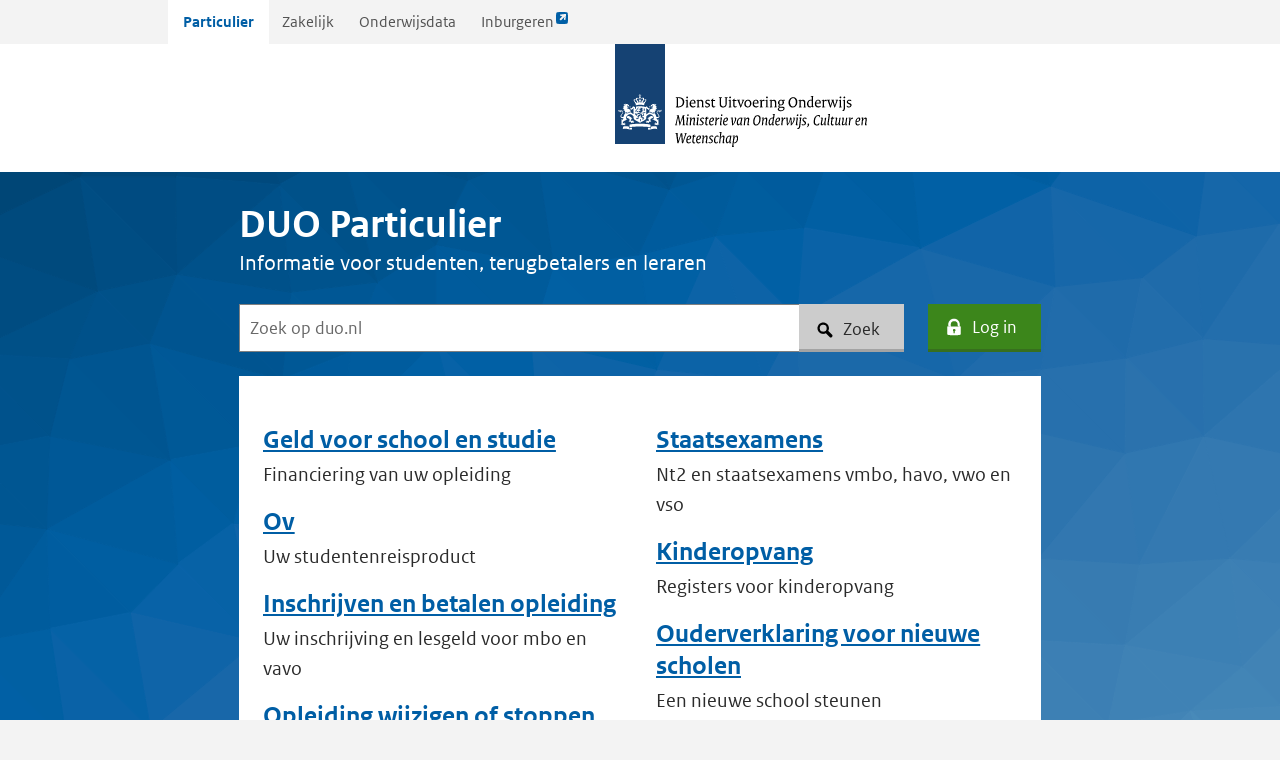

--- FILE ---
content_type: text/html;charset=UTF-8
request_url: https://www.duo.nl/particulier/
body_size: 29688
content:
<!DOCTYPE html>
<html lang="nl">
<head>
    <title>DUO - Particulier</title>
<meta http-equiv="Content-Type" content="text/html; charset=utf-8" />
<meta name="viewport" content="width=device-width, initial-scale=1" />
<meta name="apple-mobile-web-app-title" content="DUO - Particulier" />
<meta name="description" content="Informatie voor studenten, terugbetalers en leraren. Informatie over studiefinanciering, studieschuld, reizen, lesgeld, diploma’s en staatsexamens." />
<meta property="og:title" content="DUO - Particulier" />
<meta property="og:image" content="https://www.duo.nl/images/logoduo.png" />
<meta property="og:image:height" content="200" />
<meta property="og:image:width" content="400" />
<meta property="og:site_name" content="duo.nl" />
<meta property="og:url" content="https://www.duo.nl/particulier/index.jsp" />
<meta property="og:description" content="Informatie voor studenten, terugbetalers en leraren. Informatie over studiefinanciering, studieschuld, reizen, lesgeld, diploma’s en staatsexamens." />
<meta property="og:locale" content="nl_NL" />
<meta property="twitter:site" content="duostudent" />
<meta property="twitter:card" content="summary_large_image" />
<meta property="twitter:title" content="DUO - Particulier" />
<meta property="twitter:description" content="Informatie voor studenten, terugbetalers en leraren. Informatie over studiefinanciering, studieschuld, reizen, lesgeld, diploma’s en staatsexamens." />
<meta property="twitter:url" content="https://www.duo.nl/particulier/index.jsp" />
<meta property="twitter:image" content="https://www.duo.nl/images/logoduo.png" />


<!-- Google Tag Manager -->
<script>
    (function(w,d,s,l,i){w[l]=w[l]||[];w[l].push({'gtm.start':
    new Date().getTime(),event:'gtm.js'});var f=d.getElementsByTagName(s)[0],
    j=d.createElement(s),dl=l!='dataLayer'?'&l='+l:'';j.async=true;j.src=
    'https://www.googletagmanager.com/gtm.js?id='+i+dl;f.parentNode.insertBefore(j,f);
    })(window,document,'script','dataLayer','GTM-TTN8HBZ');
</script>
<!-- End Google Tag Manager -->

<meta http-equiv="X-UA-Compatible" content="IE=edge" />

<link
  href="/libs/uno/styles/dist/components/favicon/favicon.ico"
  type="image/x-icon"
  rel="icon"
/>
<link href="/libs/uno/styles/dist/uno.css" rel="stylesheet" />
<link href="/custom/particulier/css/duo-custom.css" rel="stylesheet" />
<link href="/custom/particulier/css/chat.css" rel="stylesheet" />
<script type="text/javascript">
  var _basepath = "/particulier/";
  var _siteId = 1;
  var _paq = _paq || [];
  var cobrowsing = "";
  var CAN_START_CHATBOT = false;
  var thema = "";
</script>

<!-- AssemblyVersion       : v1.5 -->
<!-- PageUrl               : /particulier/index.jsp -->
<!-- PageId                : tcm:102-75961-64 -->
<!-- PublishedDate         : 2026-01-19 10:21:06Z  -->
<!-- PreviousUrl	       :  -->      
</head>

<body class=" taakgericht next-uno-release particulier">
    <!-- Google Tag Manager (noscript) -->
<noscript>
    <iframe src="https://www.googletagmanager.com/ns.html?id=GTM-TTN8HBZ"
            height="0" width="0" style="display:none;visibility:hidden"></iframe>
</noscript>
<!-- End Google Tag Manager (noscript) -->
    
    <!-- (Tab) navigatie-->
    <div class="wrapper">
        <a class="skiplink" href="#content">
            <span class="skiplink__text">Ga direct naar inhoud</span>
        </a>
        <div class="container">
            <!-- tab-navigatie over sites -->
<div class="wrapper">
    <div class="container">
        <nav  class="header-tabs header-tabs--scrollable">
            <ul class="header-tabs__list">
                <li class="header-tabs__item header-tabs__item--particulier">
                    <a href="http://duo.nl/particulier" class="header-tabs__link" >
                        Particulier
                        
                    </a>
                </li>
                
                <li class="header-tabs__item header-tabs__item--zakelijk">
                    <a href="https://duo.nl/zakelijk/" class="header-tabs__link" >
                        Zakelijk
                        
                    </a>
                </li>
                
                <li class="header-tabs__item header-tabs__item--onderwijsdata">
                    <a href="https://duo.nl/open_onderwijsdata/" class="header-tabs__link" >
                        Onderwijsdata
                        
                    </a>
                </li>
                                <li class="header-tabs__item header-tabs__item--inburger">
                    <a href="https://www.inburgeren.nl/" class="header-tabs__link" rel="external">
                        Inburgeren
                        <i class="anchor__icon icon-link-external icon-blue icon--size-s"></i>
                        <span class="screenreader-only">Link opent externe pagina</span>
                    </a>
                </li>
            </ul>
        </nav>
    </div>
</div></div>
    </div>

    <div class="wrapper">
        <header class="header" role="banner">
            <div class="header-logo">
                <a href="/particulier/" title="Logo Dienst Uitvoering Onderwijs, Ministerie van Onderwijs, Cultuur en Wetenschap">
                    <span class="header-logo__brand beeldmerk"></span>
                    <span class="header-logo__text header-logo__text--medium duo-text-m"></span>
                    <span class="header-logo__text header-logo__text--small duo-text-s"></span>
                    <span class="screenreader-only">naar de homepagina</span>
                </a>
            </div>
        </header>

        <main class="skiplink-target main" id="content" tabindex="-1">

            <!-- Zoekveld, zoekbutton en loginbutton op homepage  - Desktop weergave-->
<div class="wrapper--hero-image">
    <figure class="hero-image" style="background-image: url(/custom/particulier/images/background.svg);"></figure>
    <div class="container">
        <header class="row">
            <div class="col-xl-10 col-lg-10 col-lg-offset-1 col-md-12">
                <h1 class="light spacing-none">DUO Particulier</h1>
                <p class="paragraph paragraph--l light">Informatie voor studenten, terugbetalers en leraren</p>
                <form class="form form--flex" action="/particulier/system/zoekresultaat.jsp">
                    <div class="input input--search hidden-sm-down">
                        <div class="input__control-group">
                            <input name="q" type="text" id="search_home" aria-labelledby="search_button" class="input__control input__control--large input__control--search" placeholder="Zoek op duo.nl">
                            <button class="btn btn--icon-text" id="search_button" title="Zoek">
                                <span class="btn__icon icon icon-magnifier" role="presentation"></span>
                                Zoek
                            </button>
                        </div>
                    </div>
                    <!-- Zoekbutton en loginbutton op homepage - Mobile weergave -->
                    <a class="btn btn--icon-text hidden-md-up" title="Zoek" href="#modalSearch" data-toggle="modal" onclick="openModal('modalSearch')" role="button" tabindex="0">
                        <span class="icon icon-magnifier btn__icon" role="presentation"></span>
                        Zoek
                    </a>
                    <a class="btn btn--primary btn--icon-text spacing-bottom-m" href="/particulier/inloggen-op-mijn-duo.jsp
" role="button" tabindex="0">
                        <span class="btn__icon icon icon-secure icon-white" role="presentation"></span>
                        Log in
                    </a>
                </form>
                
            </div>
        </header>
        <style>
    .list--card .card:only-child {
        max-width: 100%;
    }
</style>

<div class="row">
    <div class="col-xl-10 col-lg-10 col-lg-offset-1 col-md-12">
        <section>
            
            <ul class="list list--card">
                <li class="card list__item">
                   <div class="content-background" style="border: none"> 
                        <div class="content">
                            <ul class="list list--subjects spacing-none columns">
                                <li class="list__item">
                                    <h2 class="spacing-none">
                                        <a href="/particulier/geld-voor-school-en-studie/index.jsp" class="list__link">Geld voor school en studie</a></h2>
                                    <p class="list__description">Financiering van uw opleiding
</p>
                                </li>
                                
                                <li class="list__item">
                                    <h2 class="spacing-none">
                                        <a href="/particulier/ov/index.jsp" class="list__link">Ov</a></h2>
                                    <p class="list__description">Uw studentenreisproduct</p>
                                </li>
                                
                                <li class="list__item">
                                    <h2 class="spacing-none">
                                        <a href="/particulier/inschrijven-en-betalen-opleiding/index.jsp" class="list__link">Inschrijven en betalen opleiding</a></h2>
                                    <p class="list__description">Uw inschrijving en lesgeld voor mbo en vavo</p>
                                </li>
                                
                                <li class="list__item">
                                    <h2 class="spacing-none">
                                        <a href="/particulier/opleiding-stoppen-of-wijzigen/van-opleiding-veranderen.jsp" class="list__link">Opleiding wijzigen of stoppen</a></h2>
                                    <p class="list__description">Klaar, gestopt of een andere opleiding gaan doen</p>
                                </li>
                                
                                <li class="list__item">
                                    <h2 class="spacing-none">
                                        <a href="/particulier/persoonlijke-gegevens-wijzigen.jsp" class="list__link">Persoonlijke gegevens wijzigen</a></h2>
                                    <p class="list__description">Verhuizing, rekeningnummer, relatie, betaalwijze</p>
                                </li>
                                
                                <li class="list__item">
                                    <h2 class="spacing-none">
                                        <a href="/particulier/studieschuld/index.jsp" class="list__link">Studieschuld</a></h2>
                                    <p class="list__description">Terugbetalen van uw studieschuld</p>
                                </li>
                                
                                <li class="list__item">
                                    <h2 class="spacing-none">
                                        <a href="/particulier/diplomas-en-bevoegdheden/index.jsp" class="list__link">Diploma's en bevoegdheden</a></h2>
                                    <p class="list__description">Diplomadiensten en bevoegdheden van leraren</p>
                                </li>
                                
                                <li class="list__item">
                                    <h2 class="spacing-none">
                                        <a href="/particulier/staatsexamens/index.jsp" class="list__link">Staatsexamens</a></h2>
                                    <p class="list__description">Nt2 en staatsexamens vmbo, havo, vwo en vso</p>
                                </li>
                                
                                <li class="list__item">
                                    <h2 class="spacing-none">
                                        <a href="/particulier/kinderopvang/index.jsp" class="list__link">Kinderopvang</a></h2>
                                    <p class="list__description">Registers voor kinderopvang</p>
                                </li>
                                
                                <li class="list__item">
                                    <h2 class="spacing-none">
                                        <a href="/particulier/ouderverklaring-voor-nieuwe-scholen/index.jsp" class="list__link">Ouderverklaring voor nieuwe scholen</a></h2>
                                    <p class="list__description">Een nieuwe school steunen</p>
                                </li>
                                
                                <li class="list__item">
                                    <h2 class="spacing-none">
                                        <a href="/particulier/caribisch-gebied/index.jsp" class="list__link">Caribisch gebied</a></h2>
                                    <p class="list__description">Studiefinanciering en terugbetalen studieschuld voor inwoners Caribisch gebied</p>
                                </li>
                                
                                <li class="list__item">
                                    <h2 class="spacing-none">
                                        <a href="/particulier/international-visitor/index.jsp" class="list__link">International visitor</a><svg class='icon icon--svg icon--svg-flag' role='presentation' viewBox='0 0 60 30'  width='32' height='16'>
                                                                        <clipPath id='at'>
                                                                            <path d='M30,15 h30 v15 z v15 h-30 z h-30 v-15 z v-15 h30 z'/>
                                                                        </clipPath>
                                                                        <path d='M0,0 v30 h60 v-30 z' fill='#00247d'/>
                                                                        <path d='M0,0 L60,30 M60,0 L0,30' stroke='#fff' stroke-width='6'/>
                                                                        <path d='M0,0 L60,30 M60,0 L0,30' clip-path='url(#at)' stroke='#cf142b' stroke-width='4'/>
                                                                        <path d='M30,0 v30 M0,15 h60' stroke='#fff' stroke-width='10'/>
                                                                        <path d='M30,0 v30 M0,15 h60' stroke='#cf142b' stroke-width='6'/>
                                                                    </svg>
                                    </h2>
                                    <p class="list__description">Information in English
</p>
                                </li>
                            </ul>
                        </div>
                    </div>
                </li>
                
            </ul>
        </section>
    </div>
</div>    </div>
</div>
<div class="container">
    <div class="row">
    <div class="col-xl-10 col-lg-10 col-lg-offset-1 col-md-12">

<div class="content spacing-bottom-xxl">
        <aside class="hint">
            <p>
                Studiefinanciering wordt over<strong> 3</strong> dagen uitbetaald</p>         
            <a class="link--has-icon link--icon-date" href="/particulier/betaaldatums.jsp
">
                <span class="icon icon-calendar icon-blue icon--size-m" role="presentation"></span> Bekijk betaaldatums
            </a>
        </aside>
    </div>

        <section>
            
            <ul class="list list--card">
                <li class="card list__item">
    <a href="/webinar/terugbetalen-hoe-werkt-het-november-2025.jsp
" class="card__link">
        <figure class="card__img">
            <img src="/images/aanmeldpagina-webinar-terugbetalen-oranje-jas.jpg" alt="" />
        </figure>
        <div class="card__body">
            <div class="card__content">
                <h2 class="card__title">Webinar Terugbetalen</h2>
                <p>Terugbetalen: hoe werkt het? Kijk nu gratis het webinar.</p>

            </div>
        </div>
    </a>
</li><li class="card list__item">
    <a href="/18-jaar-worden/
" class="card__link">
        <figure class="card__img">
            <img src="/images/header-bijna-18-s.jpg" alt="" />
        </figure>
        <div class="card__body">
            <div class="card__content">
                <h2 class="card__title">Bijna 18?</h2>
                <p>Bij DUO regel je geld voor je opleiding. Kies de opleiding die je doet en lees wat je kunt krijgen.</p>

            </div>
        </div>
    </a>
</li><li class="card list__item">
    <a href="/particulier/studieschuld-terugbetalen/zo-werkt-terugbetalen.jsp
" class="card__link">
        <figure class="card__img">
            <img src="/images/illustratie-portemonnee-met-geld.jpg" alt="" />
        </figure>
        <div class="card__body">
            <div class="card__content">
                <h2 class="card__title">Zo werkt terugbetalen</h2>
                <p>Begint u met het terugbetalen van uw studieschuld? Dan wilt u vast weten waar u rekening mee moet houden.</p>

            </div>
        </div>
    </a>
</li>
            </ul>
        </section>
    </div>
</div>

<div class="row">
    <div class="col-xl-10 col-lg-10 col-lg-offset-1 col-md-12">
        <section>
            <header class="content">
                <h2 id="nieuws" class="spacing-top-l spacing-bottom-s">Nieuws </h2>
            </header>
            <div class="content-background">
                <div class="content">
                    <ul class="list list--links list--chevrons columns">
                        <li>
                            <a href="/particulier/home/actueel/mirjam-koster-wentink-nieuwe-dg-duo.jsp" class=""><i class="list__icon icon-chevron-right icon--size-s"></i>Mirjam Koster-Wentink nieuwe dg DUO</a><div><time class="dimmed uppercase paragraph--xs">09 januari 2026</time></div>
                        </li>
                        
                        <li>
                            <a href="/particulier/home/actueel/lerarenbeurs-aanvragen-vanaf-1-februari.jsp" class=""><i class="list__icon icon-chevron-right icon--size-s"></i>Lerarenbeurs aanvragen vanaf 1 februari</a><div><time class="dimmed uppercase paragraph--xs">08 december 2025</time></div>
                        </li>
                        
                        <li>
                            <a href="/particulier/home/actueel/mirjam-koster-wentink-nieuwe-dg-duo.jsp" class=""><i class="list__icon icon-chevron-right icon--size-s"></i>Mirjam Koster-Wentink nieuwe dg DUO</a><div><time class="dimmed uppercase paragraph--xs">16 januari 2026</time></div>
                        </li>
                        
                        <li>
                            <a href="/particulier/home/actueel/mirjam-koster-wentink-nieuwe-dg-duo.jsp" class=""><i class="list__icon icon-chevron-right icon--size-s"></i>Mirjam Koster-Wentink nieuwe dg DUO</a><div><time class="dimmed uppercase paragraph--xs">16 januari 2026</time></div>
                        </li>
                    </ul>
                    <!--                <p>
                    <a href="#">Naar het nieuwsoverzIcht particulier</a>
                </p> -->
                </div>
            </div>
        </section>
    </div>
</div><style>
    .list--card .card:only-child {
        max-width: 100%;
    }
</style>

<div class="row">
    <div class="col-xl-10 col-lg-10 col-lg-offset-1 col-md-12">
        <section>
            <header class="content">
                <h2 class="spacing-top-l spacing-bottom-s">Organisatie</h2>
            </header>
            <ul class="list list--card">
                <li class="card list__item">
                   <div class="content-background" style="border: none"> 
                        <div class="content">
                            <ul class="list list--subjects spacing-none">
                                <li class="list__item">
                                    <h2 class="spacing-none">
                                        <a href="/organisatie/organisatie/index.jsp" class="list__link">Over DUO</a></h2>
                                    <p class="list__description">Wie we zijn, wat we doen, jaarcijfers, locaties</p>
                                </li>
                                
                                <li class="list__item">
                                    <h2 class="spacing-none">
                                        <a href="/organisatie/pers-duo/index.jsp" class="list__link">Pers</a></h2>
                                    <p class="list__description">Persvoorlichting, persberichten, cijfers</p>
                                </li>
                                
                                <li class="list__item">
                                    <h2 class="spacing-none">
                                        <a href="/organisatie/privacy-duo/index.jsp" class="list__link">Privacy</a></h2>
                                    <p class="list__description">Privacyverklaring en inzagerecht, meldpunt voor datalekken</p>
                                </li>
                                
                                <li class="list__item">
                                    <h2 class="spacing-none">
                                        <a href="/organisatie/woo-duo/index.jsp" class="list__link">Woo</a></h2>
                                    <p class="list__description"> Wet open overheid</p>
                                </li>
                            </ul>
                        </div>
                    </div>
                </li>
                <li class="card list__item">
    <a href="/organisatie/werken-bij-duo/" class="card__link">
        <figure class="card__img">
            <img src="/images/duo-den-haag.jpg" alt="" />
        </figure>
        <div class="card__body">
            <div class="card__content">
                <h2 class="card__title">Werken bij DUO</h2>
                <p>Zoek je een mooie baan of stage? Check onze vacatures.</p>

            </div>
        </div>
    </a>
</li>
            </ul>
        </section>
    </div>
</div></div>


            <!-- Zoekvenster (met sluitknop). Verschijnt na klik op "Zoek" in mobile weergave -->
            <div class="modal modal--navigation" id="modalSearch">
                <section class="modal__content" role="document">
                    <header class="modal__title">
                        <div class="is-h1">Zoeken</div>
                        <button class="modal__close-button" onclick="closeModal('modalSearch')">
                            <i class="modal__close-icon icon icon-cross icon-white icon--size-l"></i>
                            <span>Sluit</span>
                        </button>
                    </header>

                    <div class="modal__body" role="document">

                        <form class="form" action="/particulier/system/zoekresultaat.jsp" method="get">
                            <div class="input input--search">
                                <div class="input__control-group">
                                    <input name="q" type="text" id="search_mobile" aria-labelledby="search_button" class="input__control input__control--search" placeholder="Zoek op duo.nl">
                                    <button class="btn btn--icon" title="Zoek"><span class="icon icon-magnifier" role="presentation" focusable="false"></span></button>
                                </div>
                            </div>
                        </form>
                    </div>

                </section>
            </div>

        </main>

        <footer class="footer">
    <div class="footer__content background--hemelblauw">
        <div class="container">
    <div class="row">
        <div class="col-xs-12 col-md-10 col-md-offset-1">
            <span class="footer__header footer__header--title">Samen maken we onderwijs en ontwikkeling mogelijk</span>
        </div>

        <div class="col-xs-12 col-md-3 col-md-offset-1">
            <h2 class="footer__header">Service</h2>
            <ul class="list list--links footer__nav">
                <li>
                    <a href="/particulier/betaaldatums.jsp" class="">Betaaldatums</a></li>
                                <li>
                    <a href="/particulier/rekeningnummers.jsp" class="">Rekeningnummers</a></li>
                                <li>
                    <a href="/particulier/rekenhulpen/index.jsp" class="">Rekenhulpen</a></li>
                                <li>
                    <a href="/webinar/index.jsp" class="">Webinars</a></li>
                                <li>
                    <a href="/particulier/privacy.jsp" class="">Privacy en inzageverzoeken</a></li>
                                <li>
                    <a href="/organisatie/woo-duo/index.jsp" class="">Woo</a></li>
                                <li>
                    <a href="/particulier/proclaimer.jsp" class="">Proclaimer</a></li>
                                <li>
                    <a href="/toegankelijkheid.jsp" class="">Toegankelijkheid</a></li>
            </ul>
        </div>
                <div class="col-xs-12 col-md-3 ">
            <h2 class="footer__header">Contact</h2>
            <ul class="list list--links footer__nav">
                <li>
                    <a href="/particulier/contact/index.jsp" class="">Contact opnemen</a></li>
                                <li>
                    <a href="/particulier/duo-bellen-betaal-niet-te-veel.jsp" class="">DUO bellen: betaal niet te veel</a></li>
                                <li>
                    <a href="/particulier/verwerkingstijden.jsp" class="">Verwerkingstijden</a></li>
                                <li>
                    <a href="/particulier/iemand-machtigen.jsp" class="">Iemand machtigen</a></li>
                                <li>
                    <a href="/particulier/overlijden-melden.jsp" class="">Overlijden melden</a></li>
                                <li>
                    <a href="/particulier/fraude-melden.jsp" class="">Fraude melden</a></li>
                                <li>
                    <a href="/particulier/bewindvoering.jsp" class="">Bewindvoering</a></li>
            </ul>
        </div>
                <div class="col-xs-12 col-md-3 ">
            <h2 class="footer__header">Oneens met DUO</h2>
            <ul class="list list--links footer__nav">
                <li>
                    <a href="/particulier/oneens-met-duo/bezwaar-maken.jsp" class="">Bezwaar maken</a></li>
                                <li>
                    <a href="/particulier/oneens-met-duo/in-beroep-gaan.jsp" class="">In beroep gaan</a></li>
                                <li>
                    <a href="/particulier/oneens-met-duo/een-klacht-indienen.jsp" class="">Een klacht indienen</a></li>
                                <li>
                    <a href="/particulier/oneens-met-duo/duo-is-te-laat.jsp" class="">DUO is te laat</a></li>
                                <li>
                    <a href="/particulier/bijzondere-situatie.jsp" class="">Bijzondere situatie</a></li>
                                <li>
                    <a href="/particulier/controles-door-duo.jsp" class="">Controles door DUO</a></li>
            </ul>
        </div>

        <section>
            <script type="text/javascript">cobrowsing = cobrowsing == "Specific" ? cobrowsing : ""</script>
        </section>
    </div>
    </div></div>
</footer>


    </div>
    <!-- javascript -->
    <!-- Piwik -->
<script type="text/javascript">
    /* tracker methods like "setCustomDimension" should be called before "trackPageView" */
    _paq.push(["setDocumentTitle", document.domain + "/" + document.title]);
    _paq.push(["setCookieDomain", "*.duo.nl"]);
    _paq.push(["setDomains", ["*.duo.nl"]]);
    _paq.push(['enableHeartBeatTimer', 5]);
    _paq.push(['trackPageView']);
    _paq.push(['enableLinkTracking']);

    (function () {
        let u = "//stats.duo.rijkscloud.nl/";
        _paq.push(['setTrackerUrl', u + 'piwik.php']);
        if (window.location.href.toString().includes("staging.duo.nl") || window.location.href.toString().includes("ota.duo.nl")) {
            _paq.push(['setSiteId', '4']);
        } else {
            _paq.push(['setSiteId', '1']);
        }
        let d = document, g = d.createElement('script'), s = d.getElementsByTagName('script')[0];
        g.type = 'text/javascript'; g.async = true; g.defer = true; g.src = u + 'piwik.js'; s.parentNode.insertBefore(g, s);
    })();
</script>

<script type="text/javascript" src="/libs/when/es6-shim/Promise.min.js"></script>
<script type="module" src="/custom/particulier/js/main.js" defer></script><script type="module" src="/apps/confirm-navigation/js/exit-modal.js"></script>



</body>
</html>

--- FILE ---
content_type: text/css
request_url: https://www.duo.nl/custom/particulier/css/duo-custom.css
body_size: 298537
content:
/*! DUO Particulier front-end 1.2.2 */
.button--copy{background:url("../images/link.png");background-repeat:no-repeat;background-position:center;background-size:contain;border:none;display:inline-flex;height:20px;position:relative;width:20px}.button--copy:hover{opacity:1}.button--copy:hover .tooltiptext{opacity:1;visibility:visible}.button--copy:focus{outline-offset:.2rem}.button--copy .tooltiptext{background-color:#2b2b2b;bottom:150%;color:#fff;font-size:16px;visibility:hidden;width:170px;text-align:center;padding:5px;position:absolute;left:50%;margin-left:-85px;opacity:0;transition:opacity .3s;z-index:1}.button--copy .tooltiptext:after{border-width:5px;border-style:solid;border-color:#2b2b2b rgba(0,0,0,0) rgba(0,0,0,0) rgba(0,0,0,0);content:"";position:absolute;top:100%;left:50%;margin-left:-5px}.light{color:#fff}.blaauw{color:#007bc7;font-weight:bold}.align-flex-start{align-items:flex-start}.screenreader-only{border:0;clip:rect(0, 0, 0, 0);height:1px;margin:-1px;overflow:hidden;padding:0;position:absolute;width:1px}.fa{display:inline-block;font-family:awesome;font-style:normal;font-weight:normal;line-height:1;-webkit-font-smoothing:antialiased;-moz-osx-font-smoothing:grayscale}div.show{display:block}.visuallyhidden{border:0;clip:rect(0 0 0 0);height:1px;margin:-1px;overflow:hidden;padding:0;position:absolute;width:1px}.input__control-group .btn--icon{padding-bottom:1rem}.modal--navigation .form{margin:0}.modal--navigation .modal__body{display:flex;padding:1.6rem;width:100%}.modal--navigation .modal__content{display:flex;width:100%}.navigation-mobile span{margin-top:0}.icon--svg{fill:inherit;height:32px;display:inline-block;width:32px;position:relative;top:2px;padding:0 !important;margin-right:.4rem}.list__link:has(+.icon--svg-flag){display:inline-block}.icon--svg-flag{margin-left:.4rem;width:32px;height:16px;border-radius:2px}.btn--primary .icon--svg{fill:#fff}.top-nav__block .icon--svg,.top-nav__block-item .icon--svg{font-weight:bold;fill:#fff}@media(min-width: 544px){.modal--large .modal__content{padding:1rem;width:60vw;max-width:80rem}}@media(max-width: 992px){.top-nav__block-item,.top-nav__block--right a:not(.btn){background:none;border:none;display:flex;flex-direction:column;align-items:center}}.modal--open.modal--large{display:block}@media(min-width: 544px){.modal--open.modal--large{display:flex}}.form--flex .btn--search .btn__icon,.form--flex .btn--login .btn__icon{top:calc(50% - 16px)}a.btn--search .icon,button.btn--search .icon{margin-right:.4rem}a.btn--search,button.btn--search{padding-left:2rem;padding-right:2rem}.btn--login .icon{margin-right:.4rem;top:-0.1rem}.btn--login{padding-left:2rem;padding-right:2rem}a.btn--primary i.icon-link-external{filter:invert(1)}.hidden-xs-up{display:none !important}@media(max-width: 543px){.hidden-xs-down{display:none !important}}@media(min-width: 544px){.hidden-sm-up{display:none !important}}@media(max-width: 767px){.hidden-sm-down{display:none !important}}@media(min-width: 768px){.hidden-md-up{display:none !important}}@media(max-width: 991px){.hidden-md-down{display:none !important}}@media(min-width: 992px){.hidden-lg-up{display:none !important}}@media(max-width: 1199px){.hidden-lg-down{display:none !important}}.top-nav--hemelblauw .nav__link.collapse__title--open .icon,.top-nav--hemelblauw .nav__link:visited.collapse__title--open .icon,.top-nav--hemelblauw .top-nav__block a.collapse__title--open .icon,.top-nav--hemelblauw .top-nav__block-item.collapse__title--open .icon{filter:brightness(0.1) invert(0)}#duo_sidebar .sidenav{background-color:unset}.header-tabs{display:flex}@media(min-width: 544px){.header-tabs{justify-content:flex-start}}.header-tabs--scrollable{position:relative}.header-tabs--scrollable:after{background:linear-gradient(90deg, rgba(235, 235, 235, 0.1), #ebebeb 75%);content:"";position:absolute;pointer-events:none;top:0;right:-1rem;bottom:0;width:48px}@media(min-width: 544px){.header-tabs--scrollable:after{display:none}}.header-tabs--scrollable .header-tabs__link{font-size:14px}@media(min-width: 544px){.header-tabs--scrollable .header-tabs__link{font-size:16px}}.header-tabs--scrollable .header-tabs__link[rel=external]{display:inline-flex}.header-tabs--top-spacing{padding-top:8px}.header-tabs--top-spacing .header-tabs__link{border-radius:4px 4px 0 0}.header-tabs__list{display:flex;list-style:none;margin:0 -1rem;overflow-x:scroll;-webkit-overflow-scrolling:touch}@media(min-width: 768px){.header-tabs__list{overflow:hidden;margin:0}}.header-tabs__list--stacked{display:block}.header-tabs__input{flex:1}.header-tabs__input .icon--svg{position:absolute;right:1rem;top:calc(50% - 16px);pointer-events:none}.header-tabs__select{background:none;border:rgba(0,0,0,0)}.header-tabs__item{margin:0}@media(min-width: 768px){.header-tabs__item:not(:first-child){margin-left:.25rem;margin-right:.25rem}}body.particulier .header-tabs__item--particulier .header-tabs__link{background:#fff;color:#005ea5;font-weight:bold;padding:1rem 1.5rem}body.zakelijk .header-tabs__item--zakelijk .header-tabs__link{background:#fff;color:#005ea5;font-weight:bold;padding:1rem 1.5rem}body.onderwijsdata .header-tabs__item--onderwijsdata .header-tabs__link{background:#fff;color:#005ea5;font-weight:bold;padding:1rem 1.5rem}.header-tabs__link{display:block;padding:1rem;color:#535353;text-decoration:none}.header-tabs__link:visited{color:#535353}@media(min-width: 768px){.header-tabs__link{padding:1rem}}.header-tabs__item--selected .header-tabs__link{background:#fff;color:#005ea5;font-weight:bold;padding:1rem 1.5rem}.header-tabs__hamburger{align-items:flex-end;background:none;border:none;color:#000;display:flex;font-size:16px;outline:none;padding:1rem;padding-left:32px;position:relative;text-decoration:none;width:100%}.header-tabs__hamburger span{position:relative}.header-tabs__hamburger span:before{background:#535353;content:"";top:10px;left:-32px;height:2px;width:24px;position:absolute}.header-tabs__hamburger:before{background:#535353;content:"";top:12px;left:0;height:2px;width:24px;position:absolute}.header-tabs__hamburger:after{background:#535353;content:"";left:0;bottom:12px;height:2px;width:24px;position:absolute}font{color:inherit}@keyframes rotate{from{transform:rotate(0)}to{transform:rotate(360deg)}}.wrapper--pattern{position:relative}.wrapper--pattern .input__control--search{border-color:rgba(0,0,0,0)}.wrapper--pattern .wrapper__pattern-wrapper{bottom:7rem;content:"";display:block;left:0;position:absolute;right:0;top:-2rem;z-index:1;max-height:100%;overflow:hidden}.theme--campaign .wrapper--pattern .wrapper__pattern-wrapper{display:none}@media(min-width: 768px){.wrapper--pattern .wrapper__pattern-wrapper{background-size:cover;top:-3rem}}.wrapper--pattern .wrapper__canvas{background-color:#01689b;max-height:100%;overflow:hidden;width:100%}.wrapper--pattern .container{position:relative;z-index:2}.onderwijsdata * .hero-image{height:84%}.onderwijsdata .list--card .badge{margin:0}.onderwijsdata .list--card .meta{padding-top:0}.onderwijsdata .card__body .list,.onderwijsdata .card__body .list--files{margin-top:0;padding-top:0}.onderwijsdata .card__body p.cta{margin-bottom:0}.onderwijsdata .card__thumb{display:flex;width:150px}.onderwijsdata .card--small .card__img{height:auto;width:150px}.onderwijsdata .card .card__content{display:flex;flex-direction:row}.onderwijsdata .card .card__content .file__filename{display:flex;flex-flow:column}@media(max-width: 544px){.onderwijsdata .card .card__content{flex-direction:column}.onderwijsdata .card .card__thumb,.onderwijsdata .card .card__img{width:100%}}.onderwijsdata .btn--icon-text .icon-link-external{filter:brightness(0) invert(1)}.onderwijsdata .spacing-top-minus-l{margin-top:-2rem}@media(max-width: 544px){.onderwijsdata .spacing-top-minus-l{margin-top:auto}}.onderwijsdata .top-nav__block-item .icon-magnifier{margin-right:.8rem}[class*=icon-]:is(i,span){width:2rem;height:2rem;background-position:center;background-repeat:no-repeat;background-size:contain}.icon-white{filter:brightness(0) invert(1)}.icon-blue{filter:invert(18%) sepia(72%) saturate(7082%) hue-rotate(194deg) brightness(89%) contrast(103%)}.icon-black{filter:brightness(0)}[class*=icon-].icon--size-s{width:1.6rem;height:1.6rem}[class*=icon-].icon--size-m{width:2.4rem;height:2.4rem}[class*=icon-].icon--size-l{width:3.2rem;height:3.2rem}[class*=icon-].icon--size-xl{width:4rem;height:4rem}.icon-arr-backward{background-image:url("[data-uri]")}.icon-arr-downward{background-image:url("[data-uri]")}.icon-arr-forward{background-image:url("[data-uri]")}.icon-arr-upward{background-image:url("[data-uri]")}.icon-bell{background-image:url("[data-uri]")}.icon-calendar{background-image:url("[data-uri]")}.icon-check{background-image:url("[data-uri]")}.icon-checklist{background-image:url("[data-uri]")}.icon-chevron-down{background-image:url("[data-uri]")}.icon-chevron-left{background-image:url("[data-uri]")}.icon-chevron-right{background-image:url("[data-uri]")}.icon-chevron-up{background-image:url("[data-uri]")}.icon-clock{background-image:url("[data-uri]")}.icon-collapse-down{background-image:url("[data-uri]")}.icon-collapse-left{background-image:url("[data-uri]")}.icon-collapse-right{background-image:url("[data-uri]")}.icon-collapse-up{background-image:url("[data-uri]")}.icon-comment{background-image:url("[data-uri]")}.icon-cross{background-image:url("[data-uri]")}.icon-delete{background-image:url("[data-uri]")}.icon-document{background-image:url("[data-uri]")}.icon-download{background-image:url("[data-uri]")}.icon-edit{background-image:url("[data-uri]")}.icon-eye-crossed-out{background-image:url("[data-uri]")}.icon-eye{background-image:url("[data-uri]")}.icon-filter{background-image:url("[data-uri]")}.icon-folder{background-image:url("[data-uri]")}.icon-hamburger{background-image:url("[data-uri]")}.icon-home{background-image:url("[data-uri]")}.icon-info{background-image:url("[data-uri]")}.icon-link-external{background-image:url("[data-uri]")}.icon-list{background-image:url("[data-uri]")}.icon-magnifier{background-image:url("[data-uri]")}.icon-mail{background-image:url("[data-uri]")}.icon-my-duo{background-image:url("[data-uri]")}.icon-note{background-image:url("[data-uri]")}.icon-plus{background-image:url("[data-uri]")}.icon-question{background-image:url("[data-uri]")}.icon-secure{background-image:url("[data-uri]")}.icon-upload{background-image:url("[data-uri]")}.icon-user{background-image:url("[data-uri]")}.beeldmerk{background-image:url("[data-uri]")}.cte-text-m{background-image:url("[data-uri]")}.cte-text-s{background-image:url("[data-uri]")}.digid{background-image:url("[data-uri]")}.duo-text-m-white{background-image:url("[data-uri]")}.duo-text-m{background-image:url("[data-uri]")}.duo-text-s-white{background-image:url("[data-uri]")}.duo-text-s{background-image:url("[data-uri]")}.edias{background-image:url("[data-uri]")}.eea-text-m{background-image:url("[data-uri]")}.eea-text-s{background-image:url("[data-uri]")}.eHerkenning{background-image:url("[data-uri]")}.ocw-text-m{background-image:url("[data-uri]")}.ocw-text-s{background-image:url("[data-uri]")}.content-background+.content-background{margin-top:0}.modal__body img{display:block;height:auto;max-width:100%}.sidenav__item .sidenav__item .sidenav__item a{padding-left:3rem}.sidenav ul{padding:0}.modal .modal__content:not([class*=modal--width-]):not([class*=modal--height-]){max-width:600px}.modal .modal__close-button--no-title{align-self:flex-end;color:#000;padding:.8rem 1.2rem;border-left:0}.form--flex{display:flex;align-items:flex-start}.image__link-expand:focus{outline:2px solid #ffb612;display:inline-block}.image__link-expand img{margin:0}.image__link-expand-icon{font-size:1.4rem;line-height:2rem;display:inline-block;margin-bottom:20px;margin-bottom:2rem}.image__link-expand-icon::before{font-family:duo-basic !important;-webkit-font-smoothing:antialiased;font-style:normal;font-variant:normal;font-weight:400;line-height:1;text-transform:none;content:"";font-size:1.4rem;display:inline-block;margin-right:5px;text-decoration:none}@media(max-width: 544px){.image__link-expand-icon::before{content:""}}a.link--has-icon{text-decoration:none;position:relative}.link--icon-date{display:inline-flex}.link--icon-date .icon{margin-right:.5rem}.hero-image{height:93%}@media(max-width: 991px){.wrapper--hero-image{margin-top:-2.4rem}}.sidenav.content{padding-right:0;padding-left:2rem}@media(max-width: 991px){.sidenav.content{padding-left:1rem}}a.link.icon__eidas{background:url([data-uri]);background-repeat:no-repeat;background-size:contain;height:50px;padding:8px 0 8px 44px}a.link.icon__eidas:focus{padding:5px 20px}.spacer{width:100%;text-align:center;border-bottom:1px solid rgba(43,43,43,.25);line-height:.1em;margin:10px 0 20px}.spacer span{background:#fff;padding:0 10px}#getLocationButton{display:inline}.notification--contact{background-color:#e1eddb;border-color:#39870c}.notification--contact .notification__content{display:flex;align-items:center;justify-content:center}.notification--contact .icon{background-position:50%;background-repeat:no-repeat;background-size:contain;display:inline-block;height:4rem;width:4rem;min-width:4rem;min-height:4rem;margin-right:2rem;top:0}.icon-thumb{background-image:url("data:image/svg+xml, %3Csvg viewBox='0 0 64 64' xmlns='http://www.w3.org/2000/svg'%3E%3Cpath fill='%233c861b' d='M54.29 31.3c1.292-.957 2.385-1.956 2.53-4.025C57 24.75 54.833 23 52.25 23H39.585c-.7 0-1.17-.69-.94-1.34 1.66-4.7 2.07-6.75 2.145-11.05.063-3.556-1.366-5.364-2.735-5.578-1.337-.2-2.31.6-2.765 2.7-1.13 5.25-3.622 11.46-6.9 15.435C26.04 26.02 22.954 27.29 20 27.784l-1.35 11.5c-.092.55-.556.456-.65.422 0 .013 0-11.67 0-11.677 0 0-.037-1.02-1-1.02H7v26h10a1 1 0 0 0 1-1v-4h3.583c5.83 0 3.747 4.662 15.167 4.823 2.958.042 8.702.428 12.256-.75 3.327-1.102 4.077-4.047 3.01-5.783 1.01-.497 2.65-1.746 2.9-3.912.255-2.212-1.587-3.455-1.587-3.455.06-.07 2.734-1.03 2.837-3.924.083-2.333-1.876-3.7-1.876-3.7z' /%3E%3C/svg%3E")}.icon-check{background-image:url("data:image/svg+xml, %3Csvg viewBox='0 0 24 24' xmlns='http://www.w3.org/2000/svg'%3E%3Cpath fill='%233c861b' d='M20.63 3.08c-.564-.417-1.352-.336-1.818.186l-7.94 8.884-4.773-4.135c-.505-.436-1.25-.442-1.76-.014s-.634 1.163-.292 1.735l5.782 9.65c.244.407.684.657 1.158.66a1.36 1.36 0 0 0 1.163-.651l8.83-14.52c.364-.6.212-1.376-.35-1.793z' /%3E%3C/svg%3E")}.icon-male-notebook{background-image:url("data:image/svg+xml, %3Csvg viewBox='0 0 64 64' xmlns='http://www.w3.org/2000/svg'%3E%3Cpath fill='%233c861b' d='M30.542 57L25.63 40.16A3 3 0 0 0 22.75 38H3.267a1.7 1.7 0 0 0-1.632 2.176L7.37 59.84A3 3 0 0 0 10.25 62H43a5 5 0 0 0 5-5H30.542zm27.064-14.867c-2.183-2.375-8.462-4.496-11.386-5.382-.155-1.115-.36-2.412-.547-3.488 1.8-2.167 2.887-4.407 3.25-6.7 1.328-1.22 2.068-3.167 2.068-5.557 0-.745.001-2.703-1.227-4.037.304-3.338.515-8.504-.787-10.587-1.603-2.565-3.55-3.816-7.263-2.978-2.435-1.158-4.094-1.882-8.36-.84-2.965.724-6.2 1.907-7.92 3.88-1.652 1.907-1.54 7.224-1.274 10.605-1.16 1.332-1.163 3.226-1.163 3.956 0 2.386.737 4.33 2.06 5.55.382 2.512 1.613 4.914 3.7 7.262l-.353 2.73a70.1 70.1 0 0 0-2.36.73c.7.6 1.226 1.4 1.494 2.323L32.042 55H36c0-1.657 2.24-3 5-3s5 1.343 5 3h2c1.105 0 2 .914 2 2.02 0 1.94-.797 3.98-2.076 4.98h14.07s-1.514-16.743-4.387-19.867zm-19.955-5.37c3.155.835 5.46-.914 5.46-.914s.283 1.913.275 2.416c.327 3.488-3.557 7.317-6 9.078-2.3-1.75-6.592-5.53-6.16-9.022.237-1.913.04-.55.824-5.437-2.277-2.2-4.104-4.867-4.104-8.06-1.618-.504-2.04-2.545-2.04-3.818s.322-1.96.774-2.174c.392-.184.773-.048 1.013.1l.293 1.3c.206.85 1.027.773 1.027.773V14.25c2-.15 6.194-.753 10.75-3.106L45 14.677v6.325s.814.078 1.02-.773l.288-1.3c.24-.136.62-.273 1.012-.1.452.213.773.902.773 2.174s-.424 3.314-2.042 3.818c0 3.703-2.534 6.496-5.34 8.885-.78.664-2.25 1.107-3.72 1.105-1.063-.001-2.126-.286-2.927-.635.614.93 1.655 2.074 3.585 2.585z' /%3E%3C/svg%3E")}.icon-female-notebook{background-image:url("data:image/svg+xml, %3Csvg viewBox='0 0 64 64' xmlns='http://www.w3.org/2000/svg'%3E%3Cpath fill='%233c861b' d='M30.542 57L25.63 40.16A3 3 0 0 0 22.75 38H3.267a1.7 1.7 0 0 0-1.632 2.176L7.37 59.84A3 3 0 0 0 10.25 62H43a5 5 0 0 0 5-5H30.542zm26.313-14.742c-2.28-2.384-8.53-3.848-10.218-5.2l-.357-2.68c2.616.276 4.84.593 6.42 1.148.348.122.715-.1.8-.5 1.166-4.717 1.676-7.896 1.676-11.35 0-6.94-2.608-14.353-6.6-16.75-2.55-1.53-5.418-.972-5.418-.972S40.404 3.3 35.583 4.207c-7.866 1.482-13.76 9.034-13.76 19.47 0 3.454.52 6.634 1.686 11.35.096.4.464.62.8.5 1.7-.593 3.975-.933 6.828-1.207l-.33 2.84c-.616.44-2.028.92-3.66 1.503a4.8 4.8 0 0 1 .396.938l4.49 15.4H36c0-1.657 2.24-3.12 5-3.12s5 1.463 5 3.12h2a2 2 0 0 1 2 2c0 1.958-.8 3.728-2.1 5h13.87s-2.347-17.068-4.905-19.742zm-18.302 4.34c-1.378-.6-5.696-2.67-7.782-6.304 2.672-1.106 2.516-2.108 2.562-2.52l.535-4.936c-2.335-2.3-3.336-5.166-3.76-7.678a16.66 16.66 0 0 1-.152-4.09c4.452-1.756 10.76-5.33 13.2-8.398 0 0 .297.014.1.467-.32.77-.787 1.68-1.436 2.76 1.15 2.443 3.22 4.23 5.263 5.5.06.96.06 2.286-.184 3.76-.5 2.95-2.616 7.07-4.952 8.516-1.596.987-4.52 1.144-6.223.408.393.78 1.18 1.704 2.925 2.14 2.35.585 4.5-.375 5.053-.697l.268 2.113c.043.4.147 1.385 2.9 2.67-2.15 3.734-6.86 5.738-8.323 6.288z' /%3E%3C/svg%3E")}.icon-stars{background-image:url("data:image/svg+xml, %3Csvg viewBox='0 0 40 40' xmlns='http://www.w3.org/2000/svg'%3E%3Cpath fill='%233c861b' d='M11.98 23.842c-1.138-.257-2.502-.476-3.77-.623l-1.603-3.284c-.087-.18-.24-.27-.416-.27s-.33.1-.416.27L4.17 23.22.4 23.842c-.387.092-.527.614-.267.903l2.654 2.793-.8 3.75c-.064.39.385.667.76.492 1.135-.5 2.367-1.084 3.443-1.796 1.075.713 2.308 1.286 3.443 1.796.375.175.824-.102.76-.492l-.8-3.75 2.654-2.793c.26-.29.12-.812-.267-.903zm20-11.667c-1.138-.257-2.502-.476-3.77-.623L26.605 8.27c-.087-.18-.24-.27-.416-.27s-.33.1-.416.27l-1.603 3.284-3.77.623c-.387.092-.527.614-.267.903l2.654 2.793-.8 3.75c-.064.39.385.667.76.492 1.135-.5 2.367-1.084 3.443-1.796 1.075.713 2.308 1.286 3.443 1.796.375.175.824-.102.76-.492l-.8-3.75 2.654-2.793c.26-.29.12-.812-.267-.903zm-13.333 0c-1.138-.257-2.502-.476-3.77-.623L13.272 8.27c-.087-.18-.24-.27-.416-.27s-.33.1-.416.27l-1.603 3.284-3.77.623c-.387.092-.527.614-.267.903l2.654 2.793-.8 3.75c-.064.39.385.667.76.492 1.135-.5 2.367-1.084 3.443-1.796 1.075.713 2.308 1.286 3.443 1.796.375.175.824-.102.76-.492l-.8-3.75 2.654-2.793c.26-.29.12-.812-.267-.903z' /%3E%3E%3Cpath fill='%23c3dbb6' d='M38.447 23.842c-1.138-.257-2.502-.476-3.77-.623l-1.603-3.284c-.087-.18-.24-.27-.416-.27s-.33.1-.416.27l-1.603 3.284-3.77.623c-.387.092-.527.614-.267.903l2.654 2.793-.8 3.75c-.064.39.385.667.76.492 1.135-.5 2.367-1.084 3.443-1.796 1.075.713 2.308 1.286 3.443 1.796.375.175.824-.102.76-.492l-.8-3.75 2.654-2.793c.26-.29.12-.812-.267-.903z' /%3E/%3E%3E%3Cpath fill='%233c861b' d='M32.5 19.693l.002 10.39c-1.038.666-2.207 1.21-3.288 1.695-.375.175-.824-.102-.76-.492l.8-3.75-2.654-2.793c-.26-.29-.12-.812.267-.903 1.138-.257 2.502-.476 3.77-.623l1.603-3.284a.46.46 0 0 1 .259-.243zm-7.287 4.15c-1.138-.257-2.502-.476-3.77-.623l-1.603-3.284c-.087-.18-.24-.27-.416-.27s-.33.1-.416.27l-1.603 3.284-3.77.623c-.387.092-.527.614-.267.903l2.654 2.793-.8 3.75c-.064.39.385.667.76.492 1.135-.5 2.367-1.084 3.443-1.796 1.075.713 2.308 1.286 3.443 1.796.375.175.824-.102.76-.492l-.8-3.75 2.654-2.793c.26-.29.12-.812-.267-.903z' /%3E%3C/svg%3E")}@media(min-width: 544px){body:not(.onderwijsdata) .list--card .list__item,body.onderwijsdata .wrapper--hero-image .list--card .list__item{max-width:100%}body:not(.onderwijsdata) .list--card:not(.list--card-small),body.onderwijsdata .wrapper--hero-image .list--card:not(.list--card-small){flex-wrap:nowrap;max-width:100%}}.bes-eiland--content h1{margin-bottom:0;padding-bottom:0}.bes-eiland--content .icon-detail{top:2px;position:relative}.bes-eiland--content .meta{display:block;padding-top:0}span.beeldmerk{background-position:bottom;background-repeat:no-repeat}span.duo-text-s,span.duo-text-m{background-repeat:no-repeat}a.btn--link,a:not(.btn)[rel=external]{display:inline-flex}.spacing-inner-top-m{padding-top:1.2rem}.backlink .backlink__icon{top:calc(50% - 1.6rem);translate:none}@media(min-width: 768px){#genericfilterapp .btn,#genericfilterapp a.btn,#genericfilterapp button.btn{font-size:1.8rem !important}}#genericfilterapp .card{border-bottom:unset !important;margin-bottom:unset !important;align-items:start !important;background-color:#fff !important;border-radius:.2rem !important;display:grid !important;grid-template-rows:max-content 1fr !important;row-gap:0 !important;position:relative !important;margin:0 0 1.6rem !important}#genericfilterapp .card__content{padding:1.6rem !important}#genericfilterapp .card:has(.card__icon-wrapper) .card__content{padding-inline:0 !important;padding-block:0 !important}@media(min-width: 576px){#genericfilterapp .card:has(.card__icon-wrapper) .card__content{padding-inline:1.6rem !important}}#genericfilterapp .card--flag .card__content{align-self:auto !important}#genericfilterapp .card--flag-small .card__title{font-size:2rem !important}#genericfilterapp .card--flag-small .card__icon-wrapper{height:4.8rem !important;width:4.8rem !important;margin:0 !important}#genericfilterapp .card--flag-small .card__icon-wrapper .icon{--size: 2.4rem !important}@media(min-width: 576px){#genericfilterapp .card--flag-small .card__icon-wrapper .icon{--size: 3.2rem !important}}#genericfilterapp .card--flag:has(.card__icon-wrapper--small){align-items:flex-start !important;display:flex !important;padding:1.6rem !important}#genericfilterapp .card__icon-wrapper{align-items:center;align-self:start;display:flex;flex-shrink:0;height:4.8rem;justify-content:center;margin-bottom:1.6rem;width:4.8rem}@media(min-width: 768px){#genericfilterapp .card__icon-wrapper{align-self:auto;height:8rem;width:8rem;margin:0 .8rem 0 0}}@media(min-width: 992px){#genericfilterapp .card__icon-wrapper{height:9.6rem;width:9.6rem}}


--- FILE ---
content_type: text/css
request_url: https://www.duo.nl/custom/particulier/css/chat.css
body_size: 2209
content:
/*! DUO Particulier front-end 1.2.2 */
@font-face{font-family:"awesome";src:url(/libs/font-awesome/fonts/fontawesome-webfont.eot?v=4.7.0);src:url(/libs/font-awesome/fonts/fontawesome-webfont.eot?#iefix&v=4.7.0) format("embedded-opentype"),url(/libs/font-awesome/fonts/fontawesome-webfont.woff?v=4.7.0) format("woff"),url(/libs/font-awesome/fonts/fontawesome-webfont.ttf?v=4.7.0) format("truetype"),url(/libs/font-awesome/fonts/fontawesome-webfont.svg?v=4.7.0) format("svg");font-weight:normal;font-style:normal}.sessioncode{background:#a9a9a9;bottom:0;color:#000;display:none;padding:5px;position:absolute;right:0}.chat,.chatwait{background-color:#fff;border:1px solid #ebebeb;border-bottom:none;float:right;height:328px;margin-right:50px;padding:0;width:300px;color:#333}.chat p,.chatwait p{font-size:18px;line-height:24px;padding:10px 30px 0px 30px}.chatwait{display:none}.chatwait img{display:block;margin-left:auto;margin-right:auto;margin-top:40px}.chatcontainer{bottom:-999px;position:fixed;right:0;z-index:99999999}.chatcontainer .spinner{position:relative}.chatcontainer .spinner:before{background-color:#fff;bottom:0;content:"";left:0;opacity:.6;position:absolute;right:0;top:0;z-index:1}.chatcontainer .spinner:after{animation:standard .75s infinite linear;border:4px solid #d9ebf7;border-radius:100%;border-right-color:#007bc7;content:"";height:40px;left:50%;margin:-20px 0 0 -20px;opacity:1;position:absolute;top:50%;transform-origin:center;transition:all .75s ease 0s;width:40px;z-index:2}.chattop{background-color:#007bc7;display:block;padding:15px 30px;color:#fff}.chattop h3{display:inline;padding:0;font-size:1.4em}.close-arrow{cursor:pointer;float:right;margin-top:3px;font-family:"awesome"}.close-arrow:before{content:""}.chat-icon{display:inline-block;font-family:"awesome"}.chat-icon:before{content:"";font-size:1.7em;font-weight:normal;margin-left:19px}.btn-chat{background-color:#3c861b;color:#fff;margin-left:30px;border:none;border-bottom:3px solid rgba(43,43,43,.25);padding:10px 20px;cursor:pointer;font-size:1em}.btn-chat:active,.btn-chat:hover{background-color:#2a5d11}.chatcontainer a{color:#0162cd;background:none}.chatcontainer a:hover,.chatcontainer a:focus{color:#333}


--- FILE ---
content_type: application/javascript
request_url: https://www.duo.nl/custom/particulier/js/main.js
body_size: 36798
content:
/*! DUO Particulier front-end 1.2.2 */
!function(t,e){"object"==typeof exports&&"object"==typeof module?module.exports=e():"function"==typeof define&&define.amd?define([],e):"object"==typeof exports?exports.particulier=e():t.particulier=e()}(self,()=>(()=>{"use strict";var t=Object.defineProperty,e=(e,l,s)=>(((e,l,s)=>{l in e?t(e,l,{enumerable:!0,configurable:!0,writable:!0,value:s}):e[l]=s})(e,"symbol"!=typeof l?l+"":l,s),s);const l={" ":["Space","Spacebar","Space Bar"],ArrowDown:["Down"],ArrowLeft:["Left"],ArrowRight:["Right"],ArrowUp:["Up"],ContextMenu:["Apps"],CrSel:["Crsel"],Delete:["Del"],Escape:["Esc"],ExSel:["Exsel"]};class s{static GenerateUID(){function t(){return Math.floor(65536*(1+Math.random())).toString(16).substring(1)}return`uno-${t()}${t()}-${t()}-${t()}-${t()}-${t()}${t()}${t()}`}static FindParentContainingClass(t,e,l){for(;t!==l;){if(t.classList.contains(e))return t;t=t.parentElement}return null}static IsDescendant(t,e){let l=t.parentNode;for(;null!==l;){if(l===e)return!0;l=l.parentNode}return!1}static CreateNode(t){return(new DOMParser).parseFromString(t,"text/html").body.firstChild}static CamelCase(t){return t.split("-").map(t=>t.substring(0,1).toUpperCase()+t.substring(1).toLowerCase()).join("")}static IsKeyPressed(t,e){return t.key===e||e in l&&l[e].reduce((e,l)=>e=e||t.key===l,!1)}static FocusChild(t,e){const l=Array.prototype.slice.call(e,0);l.sort(function(t,e){const l=t.getAttribute("tabindex"),s=e.getAttribute("tabindex");return l>s?1:l<s?-1:0});const s=document.querySelector(":focus"),i=l.length,o=Array.prototype.indexOf.call(l,s);t.shiftKey?0===o?(l[i-1].focus(),t.preventDefault()):(l[o-1].focus(),t.preventDefault()):o===i-1?(l[0].focus(),t.preventDefault()):(l[o+1].focus(),t.preventDefault())}}function i(t,e,l){var s,i=l||{},o=i.noTrailing,a=void 0!==o&&o,n=i.noLeading,r=void 0!==n&&n,c=i.debounceMode,h=void 0===c?void 0:c,d=!1,b=0;function u(){s&&clearTimeout(s)}function v(){for(var l=arguments.length,i=new Array(l),o=0;o<l;o++)i[o]=arguments[o];var n=this,c=Date.now()-b;function v(){b=Date.now(),e.apply(n,i)}function m(){s=void 0}d||(!r&&h&&!s&&v(),u(),void 0===h&&c>t?r?(b=Date.now(),a||(s=setTimeout(h?m:v,t))):v():!0!==a&&(s=setTimeout(h?m:v,void 0===h?t-c:t)))}return v.cancel=function(t){var e=(t||{}).upcomingOnly,l=void 0!==e&&e;u(),d=!l},v}const o={null:"<path />","arr-backward":'<path d="M21 11H4m5.085 5L4 11m5.084-5L4 11M8.625 17a.606.606 0 01-.424-.172l-5.007-4.896a.579.579 0 010-.864L8.2 6.171a.611.611 0 01.848 0c.234.23.234.601 0 .83L5 11l15.4-.087c.331 0 .6.263.6.587a.593.593 0 01-.6.587L5 12l4.05 3.999c.233.229.233.6 0 .83a.606.606 0 01-.425.171z"/>',"arr-downward":'<path transform="rotate(90 12 12)" d="M14.95 6.171a.611.611 0 01.85 0l5.006 4.897a.579.579 0 010 .864L15.8 16.828a.606.606 0 01-.848 0 .578.578 0 010-.83L19 12l-15.4.087A.593.593 0 013 11.5c0-.324.269-.587.6-.587L19 11l-4.05-3.999a.579.579 0 010-.83z" fill="#000" fill-rule="nonzero"/>',"arr-forward":'<path d="M14.95 6.171a.611.611 0 01.85 0l5.006 4.897a.579.579 0 010 .864L15.8 16.828a.606.606 0 01-.848 0 .578.578 0 010-.83L19 12l-15.4.087A.593.593 0 013 11.5c0-.324.269-.587.6-.587L19 11l-4.05-3.999a.579.579 0 010-.83z" fill="#000" fill-rule="nonzero"/>',"arr-upward":'<path transform="rotate(-90 12 12)" d="M14.95 6.171a.611.611 0 01.85 0l5.006 4.897a.579.579 0 010 .864L15.8 16.828a.606.606 0 01-.848 0 .578.578 0 010-.83L19 12l-15.4.087A.593.593 0 013 11.5c0-.324.269-.587.6-.587L19 11l-4.05-3.999a.579.579 0 010-.83z" fill="#000" fill-rule="nonzero"/>',bell:'<g fill="none" fill-rule="evenodd"><path fill="#232220" d="M11.5 2c.73 0 1.322.557 1.402 1.27a5.392 5.392 0 0 1 3.824 3.983l.99 7.145a5.21 5.21 0 0 0 .815 2.16l1.333 2.041c.356.538-.027 1.258-.668 1.258h-5.244A2.485 2.485 0 0 1 11.5 22a2.476 2.476 0 0 1-2.268-1.492c1.696-.206 3.327-.403 3.43-.421.204-.036.155-.23.155-.23H3.804c-.64 0-1.024-.72-.668-1.258l1.333-2.042a5.21 5.21 0 0 0 .815-2.16l.99-7.144a5.392 5.392 0 0 1 3.824-3.983c.08-.713.673-1.27 1.402-1.27Zm9.1 9.001.091.015 1.924.466c.291.071.457.38.355.663l-.19.522a.503.503 0 0 1-.695.28l-1.775-.878a.56.56 0 0 1-.277-.691.56.56 0 0 1 .658-.362l-.09-.015Zm-17.29.015a.557.557 0 0 1 .653.352.562.562 0 0 1-.273.701l-1.775.879a.503.503 0 0 1-.696-.281l-.189-.522a.505.505 0 0 1 .355-.663l1.924-.466ZM1.914 8.052l1.775.879a.56.56 0 0 1 .277.691.56.56 0 0 1-.658.362l-1.924-.466a.505.505 0 0 1-.355-.663l.19-.522a.503.503 0 0 1 .695-.28v-.001Zm20.17 0a.503.503 0 0 1 .696.281l.19.522a.505.505 0 0 1-.356.663l-1.924.466a.557.557 0 0 1-.654-.352.562.562 0 0 1 .273-.701l1.775-.879Z"/></g>',calendar:'<path d="M7.446 2c.387 0 .435.485.478.751.05.31.067 1.145.076 1.649v2.39s.105.04.147-.09l.684-2.3h6.4c.04-.502.11-1.333.16-1.643.042-.266.125-.757.512-.757h1.143c.388 0 .434.485.478.751.05.31.067 1.145.076 1.649v2.39s.105.04.148-.09l.684-2.3H21.2a.8.8 0 01.8.8v16c0 .443-.357.8-.8.8H2.8a.8.8 0 01-.8-.8v-16a.8.8 0 01.8-.8h2.83c.04-.502.11-1.333.16-1.643.043-.266.126-.757.514-.757zM20 9.6H4V20h16V9.6zM9 16v3H5v-3h4zm5 0v3h-4v-3h4zm5 0v3h-4v-3h4zM9 12v3H5v-3h4zm5 0v3h-4v-3h4zm5 0v3h-4v-3h4z" fill="#232220" fill-rule="evenodd"/>',check:'<path d="M19.494 4.247a1.248 1.248 0 00-1.68.173l-7.333 8.249-4.41-3.84a1.245 1.245 0 00-1.623-.012 1.263 1.263 0 00-.27 1.61l5.34 8.961c.226.378.632.61 1.07.612h.004a1.25 1.25 0 001.07-.605l8.156-13.483a1.263 1.263 0 00-.324-1.665z" fill="#000" fill-rule="nonzero"/>',checklist:'<path d="M7.97 3c.007.45.024.919.142 1.451.026.114.065.222.113.325h-1.35v14.21h11.25V4.776h-1.35c.048-.103.088-.211.113-.325.118-.532.135-1 .142-1.451h2.22c.414 0 .75.318.75.71v16.341c0 .39-.337.949-.75.949H5.75c-.414 0-.75-.556-.75-.949V3.711C5 3.317 5.336 3 5.75 3zm3.484 11.106a.31.31 0 01.42-.044c.13.096.165.277.081.416l-2.04 3.37a.313.313 0 01-.536 0l-1.334-2.24a.316.316 0 01.067-.403c.117-.1.29-.099.406.002l1.102.96zM17 16v1h-4v-1h4zm-5.546-5.894a.31.31 0 01.42-.044c.13.096.165.277.081.416l-2.04 3.37a.313.313 0 01-.536 0l-1.334-2.24a.316.316 0 01.067-.403c.117-.1.29-.099.406.002l1.102.96zM16.875 12v1h-4v-1h4zM12.5 1c1.036 0 1.875.8 1.875 1.79 0 .503-.219.955-.569 1.28l-.01.018c.07.065.197.047.426-.13.108-.083.501-.439.855-1.05l.684.108a.553.553 0 01.477.546c-.006.526-.002 1.037-.13 1.617-.107.486-.58.832-1.124.832h-3.216a.317.317 0 01.188.467l-2.04 3.37a.313.313 0 01-.537 0l-1.334-2.24a.316.316 0 01.067-.403c.117-.1.29-.099.406.002l1.102.96 1.834-2.061a.31.31 0 01.154-.096l-1.592.001c-.544 0-1.016-.346-1.124-.832-.127-.58-.124-1.091-.13-1.617a.553.553 0 01.477-.546l1.386-.22C10.625 1.8 11.464 1 12.5 1zM17 8v1h-4V8h4zm-4.5-6.018c-.467 0-.846.362-.846.808 0 .446.379.806.846.806.467 0 .846-.36.846-.806 0-.446-.379-.808-.846-.808z" fill="#000" fill-rule="evenodd"/>',"chevron-down":'<path d="M18.784 8.063c-.64-.626-1.472-.876-2.112-.188l-4.992 4.813-4.928-4.876C6.112 7.188 5.28 7.375 4.64 8c-.64.625-.896 1.438-.192 2.063l6.144 6a1.65 1.65 0 002.304 0l6.08-5.938c.64-.625.448-1.438-.192-2.063z" fill="#000" fill-rule="nonzero"/>',"chevron-left":'<path d="M15.896 18.784c.625-.64.875-1.472.187-2.112l-4.812-4.928 4.875-4.992c.625-.64.437-1.472-.188-2.112-.625-.64-1.437-.896-2.062-.192l-6 6.144a1.65 1.65 0 000 2.304l5.937 6.08c.625.64 1.438.448 2.063-.192z" fill="#000" fill-rule="nonzero"/>',"chevron-right":'<path d="M9.063 18.784c-.626-.64-.876-1.472-.188-2.112l4.813-4.928-4.876-4.992C8.188 6.112 8.376 5.28 9 4.64c.625-.64 1.438-.896 2.063-.192l6 6.144a1.65 1.65 0 010 2.304l-5.938 6.08c-.625.64-1.438.448-2.063-.192z" fill="#000" fill-rule="nonzero"/>',"chevron-up":'<path d="M5.216 16.152c.64.64 1.472.896 2.112.192l4.928-4.928 4.928 4.928c.64.64 1.472.448 2.112-.192.64-.64.896-1.472.192-2.112l-6.144-6.144a1.622 1.622 0 00-2.304 0L5.024 14.04c-.64.64-.448 1.472.192 2.112z" fill="#000" fill-rule="nonzero"/>',clock:'<path d="M12 3c4.99 0 9 4.01 9 9s-4.01 9-9 9-9-4.01-9-9 4.01-9 9-9zm0 2.045A6.949 6.949 0 005.045 12 6.949 6.949 0 0012 18.955 6.949 6.949 0 0018.955 12 6.949 6.949 0 0012 5.045zM11.818 7c.327 0 .573.18.573.538l.245 4.847 3.437.269.114.026c.39.108.452.348.377.512 0 .27-.246.539-.573.539C12.555 14 11.9 14 11.736 14l-.092-.008c-.365-.061-.644-.475-.644-.89l.245-5.564c0-.269.246-.538.573-.538z" fill="#000" fill-rule="nonzero"/>',"collapse-down":'<path d="M17.77 8.271c.115.136.23.407.23.678 0 .271-.115.407-.23.678l-5.193 6.102A.818.818 0 0112 16c-.23 0-.346-.136-.577-.271L6.231 9.627A1.137 1.137 0 016 8.95c0-.271.115-.407.23-.678A.818.818 0 016.809 8h10.384c.231 0 .347.135.577.271z" fill="#2b2b2b"/>',"collapse-left":'<path d="M15.437 18.25C15.2659 18.4064 15.0438 18.4953 14.812 18.5C14.562 18.5 14.437 18.375 14.187 18.25L8.56201 12.625C8.40558 12.4539 8.31673 12.2318 8.31201 12C8.31201 11.75 8.43801 11.625 8.56201 11.375L14.187 5.75C14.3581 5.59357 14.5802 5.50471 14.812 5.5C15.062 5.5 15.188 5.625 15.437 5.75C15.562 5.875 15.687 6.125 15.687 6.375V17.625C15.687 17.875 15.563 18 15.437 18.25Z" fill="#2B2B2B"/>',"collapse-right":'<path d="M8.271 6.23c.136-.115.407-.23.678-.23.271 0 .407.115.678.23l6.102 5.193A.818.818 0 0116 12c0 .23-.136.346-.271.577l-6.102 5.192c-.136.116-.407.231-.678.231-.271 0-.407-.115-.678-.23A.818.818 0 018 17.191V6.808c0-.231.135-.347.271-.577z" fill="#2B2B2B" fill-rule="nonzero"/>',"collapse-up":'<path d="M6.23 15.729A1.137 1.137 0 016 15.05c0-.271.115-.407.23-.678l5.193-6.102A.818.818 0 0112 8c.23 0 .346.136.577.271l5.192 6.102c.116.136.231.407.231.678 0 .271-.115.407-.23.678a.818.818 0 01-.578.271H6.808c-.231 0-.347-.135-.577-.271z" fill="#2B2B2B" fill-rule="nonzero"/>',comment:'<path d="M20.5 5.1c-.1-.8-.8-1.5-1.6-1.6-2.5-.4-6.5-.4-7.4-.4-.8 0-4.9 0-7.4.4-.8.1-1.4.8-1.6 1.6-.3 1.7-.4 3.6-.4 5.4 0 1.9.1 3.8.4 5.4.1.8.8 1.5 1.6 1.6 2 .3 5.1.4 6.6.4l4.4 3c.3.2.6.1.7-.2.1-.1.1-.2.1-.4v-.1l-.7-2.5c1.2-.1 2.6-.2 3.6-.3.8-.1 1.5-.8 1.6-1.6.3-1.7.4-3.6.4-5.4.1-1.8 0-3.7-.3-5.3zm-14 7.2c-1 0-1.8-.8-1.8-1.8s.8-1.8 1.8-1.8 1.8.8 1.8 1.8-.8 1.8-1.8 1.8zm5 0c-1 0-1.8-.8-1.8-1.8s.8-1.8 1.8-1.8 1.8.8 1.8 1.8-.8 1.8-1.8 1.8zm5 0c-1 0-1.8-.8-1.8-1.8s.8-1.8 1.8-1.8 1.8.8 1.8 1.8-.8 1.8-1.8 1.8z" fill="#2B2B2B"/>',cross:'<path d="M18.324 20L12 13.676 5.676 20 4 18.324 10.324 12 4 5.676 5.676 4 12 10.324 18.324 4 20 5.676 13.676 12 20 18.324z" fill="#000" fill-rule="nonzero"/>',delete:'<path d="M19 8v13a1 1 0 01-1 1H6a1 1 0 01-1-1V8h14zm-2 2h-2v10l2-1v-9zm-4 0h-2v10l2-1v-9zm-4 0H7v10l2-1v-9zm6-8a1 1 0 011 1v1h3a1 1 0 011 1v2H4V5a1 1 0 011-1h3V3a1 1 0 011-1z" fill="#000" fill-rule="nonzero"/>',document:'<path d="M13.826 3.214a.767.767 0 00-.25-.155c-.101-.04-.201-.059-.3-.059H4.8a.79.79 0 00-.562.226A.713.713 0 004 3.76v17.48c0 .206.08.384.238.534A.79.79 0 004.8 22h14.4a.79.79 0 00.562-.226.713.713 0 00.238-.534V9.389c0-.096-.02-.19-.062-.285a.732.732 0 00-.163-.238l-5.95-5.652zM18 9.959v10.142H6V4.9L13 5l.051-1.287L13 10l5-.04z" fill="#000" fill-rule="nonzero"/>',download:'<path d="M6 17v2h12v-2h3v4a1 1 0 01-1 1H4a1 1 0 01-1-1v-4h3zm6.001-14.992c1.06 0 1.999.324 1.999 1.412v5.742l3.064-1.914a1.355 1.355 0 011.777 1.995l-5.782 7.233a1.354 1.354 0 01-2.118 0L5.16 9.243a1.354 1.354 0 011.777-1.995L10 9.16V3.42c0-1.088.94-1.411 2.001-1.411z" fill="#2b2b2b" fill-rule="evenodd"/>',edit:'<g id="icon-edit" stroke="none" stroke-width="1" fill="none" fill-rule="evenodd"><path d="M5.875,19.875 L6,10 L10,10 C10.518,10 10,9.518 10,9 L10,5 L15.23,4.875 L17.105,3 L10.013,3 C9.765,3 9.526,3.099 9.351,3.274 L4.275,8.351 C4.099,8.526 4,8.765 4,9.013 L4,20.812 C4,21.33 4.42,22 4.937,22 L18.062,22 C18.581,22 19,21.33 19,20.812 L19,12.398 L17.125,14.273 L17.125,19.875 L5.875,19.875 Z" id="Fill-1" fill="#000000"></path><path d="M20.7344473,6.27522 L18.7251473,4.26559553 C18.3710771,3.91146816 17.7964386,3.91146816 17.4423684,4.26559553 L9.72828158,11.980928 C9.64701956,12.0622031 9.58510565,12.1618619 9.54834426,12.2711963 L9.01240193,15.6924925 C8.95145542,15.874394 9.12558831,16.048555 9.30649303,15.9875987 L12.7330413,15.4496347 C12.8413906,15.4138349 12.9390985,15.3528786 13.0203605,15.272571 L20.7344473,7.55820607 C21.0885176,7.20407869 21.0885176,6.62934738 20.7344473,6.27522" id="Fill-2" fill="#000000"></path></g>',"eye-crossed-out":'<path fill-rule="evenodd" clip-rule="evenodd" d="M1.31292 3.18066C1.07378 3.04259 0.767981 3.12453 0.62991 3.36368L0.12991 4.2297C-0.00816166 4.46885 0.0737755 4.77464 0.312922 4.91272L22.6652 17.8178C22.9044 17.9559 23.2102 17.874 23.3483 17.6348L23.8483 16.7688C23.9863 16.5296 23.9044 16.2239 23.6652 16.0858L22.2529 15.2704C22.8633 14.5433 23.3338 13.8606 23.6702 13.3221C23.8896 12.9709 23.9995 12.5728 24 12.1745V12.1695C23.9995 11.7713 23.8896 11.3731 23.6702 11.022C22.2637 8.77079 18.5145 4 12 4C9.49304 4 7.3956 4.70652 5.68359 5.70407L1.31292 3.18066ZM10.3597 8.40381L14.5938 10.8484C14.6135 10.719 14.6237 10.5865 14.6237 10.4516C14.6237 9.00262 13.449 7.82795 12 7.82795C11.3793 7.82795 10.8089 8.04349 10.3597 8.40381ZM17.6271 12.5996L20.2472 14.1124C21.1325 13.0376 21.5551 12.172 21.5551 12.172C21.5551 12.172 19.299 7.55239 14.2936 6.40598C14.292 6.42503 14.2855 6.51105 14.3642 6.55269C16.2473 7.54838 18.1603 8.8335 18.0044 10.9092C17.9599 11.5006 17.8301 12.0682 17.6271 12.5996Z" fill="black"/><path d="M0.329774 11.022C0.109958 11.3738 3.30405e-05 11.7728 0 12.1718C3.30405e-05 12.5709 0.109958 12.9702 0.329774 13.3221C1.73627 15.5733 5.48551 20.3441 12 20.3441C15.4988 20.3441 18.2 18.9679 20.1689 17.345L18.0875 16.1742C16.584 17.2853 14.5692 18.1935 12 18.1935C5.38491 18.1935 2.44491 12.172 2.44491 12.172C2.44491 12.172 3.28524 10.4551 5.0754 8.85491L3.03249 7.70577C1.76583 8.907 0.87304 10.1524 0.329774 11.022Z" fill="black"/><path d="M6.01902 9.74322C6.0317 9.63205 6.04761 9.52177 6.06662 9.41247L9.54021 11.3664C9.91148 12.3643 10.8727 13.0753 12 13.0753C12.1693 13.0753 12.3349 13.0592 12.4953 13.0286L15.9672 14.9816C14.9077 15.9102 13.5196 16.4731 12 16.4731C8.44112 16.4731 5.6034 13.3857 6.01902 9.74322Z" fill="black"/>',eye:'<path d="M23.6702 11.022C22.2637 8.77079 18.5145 4 12 4C5.48551 4 1.73627 8.77079 0.329774 11.022C-0.109925 11.7257 -0.109925 12.6183 0.329774 13.3221C1.73627 15.5733 5.48551 20.3441 12 20.3441C18.5145 20.3441 22.2637 15.5733 23.6702 13.3221C24.1099 12.6184 24.1099 11.7257 23.6702 11.022ZM12 7.82795C13.449 7.82795 14.6237 9.00262 14.6237 10.4516C14.6237 11.9006 13.449 13.0753 12 13.0753C10.551 13.0753 9.37635 11.9006 9.37635 10.4516C9.37635 9.00258 10.551 7.82795 12 7.82795ZM12 18.1935C5.38491 18.1935 2.44491 12.172 2.44491 12.172C2.44491 12.172 3.77928 9.44576 6.6671 7.6621C6.33136 8.30056 6.10362 9.00193 6.01902 9.74322C5.6034 13.3857 8.44112 16.4731 12 16.4731C15.1716 16.4731 17.7705 14.021 18.0044 10.9092C18.1603 8.8335 16.2473 7.54838 14.3642 6.55269C14.2855 6.51105 14.292 6.42503 14.2936 6.40598C19.299 7.55238 21.5551 12.172 21.5551 12.172C21.5551 12.172 18.6151 18.1935 12 18.1935Z" fill="black"/>',filter:'<path d="M19 4.748C19 3.178 15.48 2 12 2S5 3.178 5 4.748c0 .548.001 1.525.267 2.274.917 2.584 3.192 5.716 4.318 7.098.69.678 2.725.365 2.782.364.001.03.003.078-.066.127-.077.055-.933.443-2.366.58l.315 6.131c0 .374.784.678 1.75.678s1.75-.304 1.75-.678l.35-6.822c.93-1.092 3.62-4.624 4.633-7.478.266-.75.267-1.726.267-2.274zM12 8c-2.729 0-5-.84-5-1.965C7 4.911 9.271 4 12 4s5 .911 5 2.035S14.729 8 12 8z" fill="#000" fill-rule="nonzero"/>',folder:'<path d="M21.304 5.455H11.213v-.728c0-.401-.312-.727-.696-.727h-5.22c-.384 0-.696.326-.696.727v1.705c2.48.169 13.952.952 14.124 1 .096.027.13.078.14.122 0 .014.008.084-.003.082H2.696c-.449 0-.78.438-.677.895L4.475 19.44c.095.423.41.56.822.56h16.007c.385 0 .696-.326.696-.727V6.182c0-.402-.312-.727-.696-.727z" fill="#000" fill-rule="nonzero"/>',hamburger:'<path d="M20 4H4v3h14.5zM4 13h14.5l1.5-3H4zM4 19h14.5l1.5-3H4z" fill="#2b2b2b"/>',home:'<path d="M12.269 3.098a.423.423 0 00-.54 0l-9.469 8.34a.745.745 0 00-.26.57v.56c0 .22.179.39.4.39H4v8.04h6V15h4v5.997h6v-8.04h1.599c.222 0 .401-.17.401-.39v-.56c0-.22-.09-.42-.26-.57l-9.471-8.34z" fill="#232220" fill-rule="evenodd"/>',info:'<path d="M20.553 5.002a1.873 1.873 0 00-1.555-1.555C16.665 3.06 12.778 3.06 12 3.06c-.777 0-4.665 0-6.998.388a1.873 1.873 0 00-1.555 1.555C3.06 7.335 3.06 11.222 3.06 12c0 .777 0 4.665.388 6.998.135.806.749 1.42 1.555 1.555 2.333.388 6.22.388 6.998.388.777 0 4.665 0 6.998-.388a1.873 1.873 0 001.555-1.555c.388-2.333.388-6.22.388-6.998 0-2.334 0-4.665-.388-6.998zM13 18.06h-2l.172-5.091v-2.91H13v8zm-.991-9.972c-.877 0-1.379-.49-1.379-1.386 0-.761.466-1.353 1.361-1.353.877 0 1.379.473 1.379 1.353 0 .777-.466 1.386-1.361 1.386z" fill="#000" fill-rule="nonzero"/>',"link-external":'<path d="M20.609 4.956a1.885 1.885 0 00-1.565-1.565C16.696 3 12.782 3 12 3s-4.696 0-7.044.391a1.885 1.885 0 00-1.565 1.565C3 7.304 3 11.217 3 12c0 .783 0 4.696.391 7.044.135.811.753 1.43 1.565 1.565C7.304 21 11.218 21 12 21s4.696 0 7.044-.391a1.885 1.885 0 001.565-1.565C21 16.696 21 12.783 21 12c0-2.349 0-4.696-.391-7.044zM18.063 7.05l-.837 7.114a1.002 1.002 0 01-1.963.148l-.457-1.67 1.099-2.242c.076-.155-.03-.183-.03-.183L10.9 15.193c-.569.568-1.23.246-1.784-.308-.556-.555-.877-1.216-.309-1.785l3.615-3.615-2.734-.748a1.003 1.003 0 01.147-1.963l7.115-.837a1 1 0 011.113 1.113z" fill="#000" fill-rule="nonzero"/>',list:'<path d="M19 17v2H7v-2h12zM5 17v2H3v-2h2zm16-4v2H7v-2h14zM5 13v2H3v-2h2zm12-4v2H7V9h10zM5 9v2H3V9h2zm0-4v2H3V5h2zm15 0v2H7V5h13z" fill="#000" fill-rule="evenodd"/>',magnifier:'<path d="M5.707 9.856a4.157 4.157 0 014.159-4.153 4.158 4.158 0 014.161 4.153 4.158 4.158 0 01-4.161 4.154 4.157 4.157 0 01-4.16-4.154m14.759 7.777l-4.547-4.54c.519-.964.816-2.067.816-3.237 0-3.78-3.081-6.857-6.868-6.857C6.08 3 3 6.075 3 9.856c0 3.78 3.08 6.857 6.866 6.857 1.158 0 2.247-.29 3.205-.797l4.557 4.55a1.833 1.833 0 002.586 0l.25-.25a1.825 1.825 0 000-2.583" fill="#000" fill-rule="evenodd"/>',mail:'<path d="M22.12 5H1.88a.881.881 0 00-.88.882v13.236c0 .487.394.882.88.882h20.24c.486 0 .88-.395.88-.882V5.882A.881.881 0 0022.12 5zm-1.742 2.206L12 12.766l-8.378-5.56h16.756zM3.2 9.042l8.314 5.517a.877.877 0 00.972 0L20.8 9.042v8.723l-5.207-3.798s-.107.067-.011.184l2.996 3.643H5.474l2.992-3.636c.095-.117-.005-.191-.005-.191l-5.247 3.827H3.2V9.042z" fill="#000" fill-rule="nonzero"/>',"my-duo":'<path d="M21.2 2c.442 0 .8.366.8.816v14.286a.808.808 0 01-.8.816H11.134c-.015.036-.031.131.097.157 1.83.365 3.591.626 3.591.626.097.332.222.755.378 1.258.231.75.951.813 1.148.817h.852c.22 0 .4.182.4.408V22H6.4v-.816c0-.226.18-.408.4-.408h.852c.197-.004.917-.067 1.148-.817.343-1.113.55-1.862.592-2.015l.007-.029H2.8A.809.809 0 012 17.1V2.816c0-.45.358-.816.8-.816zm-1.437 1.974H3.973v10.658h15.79V3.974zM14.6 11c.7 0 1.286.472 1.463 1.106H19v.788h-2.937A1.517 1.517 0 0114.6 14c-.7 0-1.286-.47-1.463-1.106H5v-.788h8.137A1.519 1.519 0 0114.6 11zm-.1 1a.5.5 0 100 1 .5.5 0 000-1zM7.31 6v2.495L9.617 7.17A2.502 2.502 0 017.5 11C6.12 11 5 9.878 5 8.495 5 7.185 6.03 6.11 7.31 6zM14 7v3h-1V7h1zm4-1v4h-1V6h1zm-2-1v5h-1V5h1zM8 4c1.267 0 2.374.564 3 1.412L8 7z" fill="#000" fill-rule="evenodd"/>',note:'<path d="M19.381 2c.447 0 .619.353.619.79v18.175c0 .436.098 1.035-.35 1.035H5.08C4.633 22 4 21.399 4 20.965V8.649c0-.21.085-.41.237-.56l6.002-5.857A.82.82 0 0110.812 2zm-8.249.102c-.043-.14-.14-.095-.14-.095v5.96c0 .23.223 1.033.008 1.033H6v11h12V4h-7zM10 17v1H8v-1h2zm7 0v1h-6v-1h6zm-7-2v1H8v-1h2zm7 0v1h-6v-1h6zm-7-2v1H8v-1h2zm7 0v1h-6v-1h6zm0-4v1h-4V9h4z" fill="#000" fill-rule="evenodd"/>',plus:"<path d='M19.6,10H14V4.4C14,3.3,13.1,3,12,3c-1.1,0-2,0.3-2,1.4V10H4.4C3.3,10,3,10.9,3,12c0,1.1,0.3,2,1.4,2H10v5.6c0,1.1,0.9,1.4,2,1.4c1.1,0,2-0.3,2-1.4V14h5.6c1.1,0,1.4-0.9,1.4-2C21,10.9,20.7,10,19.6,10z' />",question:'<path d="M14.005 11.55l-.953.526c-.552.299-.799.675-.799 1.087 0 .255.075.528.191.806h-1.988a2.088 2.088 0 01-.26-1.05c0-.863.399-1.48 1.428-2.1l1.01-.601c.8-.469 1.066-.844 1.066-1.445 0-.636-.61-1.105-1.81-1.105-.876 0-1.714.169-2.647.525V6.298a8.289 8.289 0 013.2-.6c2.171 0 3.58 1.126 3.58 2.813 0 1.464-.552 2.232-2.018 3.04m-1.996 6.75c-.883 0-1.388-.475-1.388-1.36 0-.783.47-1.396 1.37-1.396.883 0 1.387.493 1.387 1.396 0 .765-.467 1.36-1.369 1.36m8.6-13.344a1.886 1.886 0 00-1.566-1.565C16.696 3 12.783 3 12 3c-.782 0-4.696 0-7.043.392a1.885 1.885 0 00-1.565 1.565C3 7.304 3 11.219 3 12c0 .782 0 4.695.392 7.043.134.812.753 1.43 1.565 1.565C7.304 21 11.217 21 12 21c.782 0 4.696 0 7.043-.392a1.886 1.886 0 001.565-1.565C21 16.695 21 12.783 21 12c0-2.35 0-4.696-.392-7.043" fill="#000" fill-rule="evenodd"/>',secure:'<path d="M13 17.252v2.373h-1.5v-2.373a1.568 1.568 0 01-.825-1.377 1.575 1.575 0 113.15 0c0 .597-.336 1.11-.825 1.377zM8.125 9.125A4.13 4.13 0 0112.25 5a4.13 4.13 0 014.125 4.125v1.758c.653.126 1.694.33 1.775.355.12.039.102.117.094.137H8.125v-2.25zm11.148 1.966h-.364V8.909C18.91 5.1 15.81 2 12 2 8.19 2 5.09 5.1 5.09 8.91v1.704c.634.122 1.644.32 1.722.344.116.038.099.114.091.133H4.727a.728.728 0 00-.727.727v8.854c0 .353.254.655.602.716C5.762 21.594 8.503 22 12 22s6.238-.406 7.398-.612a.727.727 0 00.602-.716v-8.854a.728.728 0 00-.727-.727z" fill="#000" fill-rule="evenodd"/>',upload:'<path d="M7.53 11.36l2.792-1.566v5.042c0 .897.788 1.164 1.679 1.164.889 0 1.677-.267 1.677-1.164V7.648s.086-.051.13.106l.674 2.491 1.988 1.116a1.15 1.15 0 001.425-.242 1.104 1.104 0 00.03-1.423l-5.033-6.27A1.144 1.144 0 0012 3c-.348 0-.677.157-.892.425L6.074 9.696a1.104 1.104 0 00.03 1.423 1.15 1.15 0 001.426.242zM17.217 16v1.923H6.783V16H4v3.846C4 20.483 4.467 21 5.043 21h13.914c.576 0 1.043-.517 1.043-1.154V16h-2.783z"/>',user:'<path d="M8.116 4.386c-.328.479-.363 1.214-.359 1.909.003.666-.015 1.293.047 1.617-.48-.021-.681.345-.607 1.589.065 1.101.527 1.338.803 1.49.243 1.115.712 2.17 1.542 2.968l.001-.013c-.051.29-.115.599-.198.903-1.143.384-3.946 1.378-4.766 2.202C3.545 18.09 3 22 3 22h18s-.545-3.91-1.579-4.949c-.819-.822-3.612-1.815-4.758-2.199a7.9 7.9 0 01-.219-.893c.83-.799 1.313-1.853 1.556-2.967.275-.153.722-.39.789-1.491.073-1.244-.127-1.61-.608-1.589.062-.32.067-.931.062-1.588-.005-.692-.039-1.436-.333-1.938-.364-.624-.878-.99-1.878-.765-.875-.401-1.797-.832-3.34-.507-1.739.367-2.353.946-2.576 1.272" fill="#000" fill-rule="evenodd"/>'};Object.keys(o).filter(function(t){return"_comment"!==t});const a=["a[href]","area[href]","input: not([disabled])","select: not([disabled])","textarea: not([disabled])","button: not([disabled])","iframe","object","embed","* [tabindex]","* [contenteditable]"];class n{constructor(t){e(this,"resizeTimeout"),e(this,"previousFocus"),e(this,"closeListener"),e(this,"keyDownListener"),e(this,"clickListener"),this.element=t,this.closeListener=t=>this.onClose(t),this.keyDownListener=t=>this.onKeyDown(t),this.clickListener=t=>this.onClick(t),t.setAttribute("tabindex","-1"),t.querySelector(".modal__close-button")&&t.querySelector(".modal__close-button").addEventListener("click",this.closeListener),t.addEventListener("keydown",this.keyDownListener),t.addEventListener("click",this.clickListener),this.setAria()}onClick(t){t.target===this.element&&this.close()}onKeyDown(t){if(s.IsKeyPressed(t,"Escape"))t.preventDefault(),this.close();else if(s.IsKeyPressed(t,"Tab")){const e=Array.from(this.element.querySelectorAll(a.toString()));e.sort(function(t,e){const l=t.getAttribute("tabindex"),s=e.getAttribute("tabindex");return l>s?1:l<s?-1:0});const l=this.element.querySelector(":focus"),s=e.length,i=Math.max(e.indexOf(l));t.shiftKey?0===i?(e[s-1].focus(),t.preventDefault()):(e[i-1].focus(),t.preventDefault()):i===s-1?(e[0].focus(),t.preventDefault()):(e[i+1].focus(),t.preventDefault())}}open(t){this.element.addEventListener("keydown",this.keyDownListener),this.previousFocus=document.activeElement,"drawer"!=t&&document.body.classList.add("no-scroll"),this.element.classList.add("modal--open"),this.setFocus()}close(){document.body.classList.remove("no-scroll"),this.element.classList.remove("modal--open"),this.element.removeEventListener("keydown",this.keyDownListener),this.previousFocus&&this.previousFocus.focus()}destroy(){clearTimeout(this.resizeTimeout),this.element.querySelector(".modal__close-button")&&this.element.querySelector(".modal__close-button").removeEventListener("click",this.closeListener),this.element.removeEventListener("keydown",this.keyDownListener)}onClose(t){t.preventDefault(),this.close()}setAria(){this.element.setAttribute("role","dialog");const t=this.element.querySelector(".modal__title h1");t&&(t.hasAttribute("id")||t.setAttribute("id",s.GenerateUID()),this.element.setAttribute("aria-labelledby",t.getAttribute("id")))}setFocus(){let t;const e=[".modal__body input, .modal__body textarea",".btn--primary",".btn",".modal__close-button"];for(const l of e)if(t=this.element.querySelector(l),t){t.focus();break}}}const r=class t{constructor(l){e(this,"observer"),e(this,"selectAllCheckbox"),e(this,"rowCheckboxes"),e(this,"selectAllChangeHandler",()=>this.onSelectAllChanged()),e(this,"rowChangeHandler",t=>{this.onRowCheckboxChanged(t.target),this.update()}),this.host=l,this.selectAllCheckbox=l.querySelector(t.selectAllCheckboxSelector),this.selectAllCheckbox.addEventListener("change",this.selectAllChangeHandler),this.observer=new MutationObserver(()=>this.onDomChanged()),this.observer.observe(l,{childList:!0,subtree:!0}),this.onDomChanged()}get checkedRowCheckboxes(){return this.rowCheckboxes.filter(t=>t.checked)}destroy(){this.selectAllCheckbox.removeEventListener("change",this.selectAllChangeHandler),this.rowCheckboxes&&this.rowCheckboxes.forEach(t=>t.removeEventListener("change",this.rowChangeHandler)),this.observer.disconnect()}onSelectAllChanged(){for(const t of this.rowCheckboxes)t.checked=this.selectAllCheckbox.checked,this.onRowCheckboxChanged(t);this.update()}onRowCheckboxChanged(e){const l=this.findClosestAncestor(e,t.rowSelector);e.checked?l.classList.add("div-table__row--selected"):l.classList.remove("div-table__row--selected")}update(){this.updateSelectAllCheckbox(),this.updateActionBar()}updateSelectAllCheckbox(){const t=this.checkedRowCheckboxes.length;this.selectAllCheckbox.checked=this.rowCheckboxes.length===t}updateActionBar(){0!==this.checkedRowCheckboxes.length?this.host.classList.add("div-table--has-selected"):this.host.classList.remove("div-table--has-selected")}onDomChanged(){this.rowCheckboxes&&this.rowCheckboxes.forEach(t=>t.removeEventListener("change",this.rowChangeHandler)),this.rowCheckboxes=Array.prototype.slice.call(this.host.querySelectorAll(t.rowCheckboxSelector)),this.rowCheckboxes.forEach(t=>t.addEventListener("change",this.rowChangeHandler)),this.update()}findClosestAncestor(t,e){for(;t;){if(t.matches(e))return t;t=t.parentElement}return null}};e(r,"selectAllCheckboxSelector",'[role="rowgroup"] [role="columnheader"] input[type="checkbox"]'),e(r,"rowCheckboxSelector",'[role="rowgroup"] div[role="row"] input[type="checkbox"]'),e(r,"rowSelector",'[role="row"]');class c{constructor(t){this.table=t;const e=this.table.querySelectorAll("thead tr:first-child th"),l=[],s=this.table.querySelectorAll("tbody tr");this.table.classList.add("table--responsive");for(let t=0;t<e.length;t++)l.push(e.item(t).textContent);for(let t=0;t<s.length;t++){const e=s.item(t).querySelectorAll("td");if(e.length===l.length)for(let t=0;t<e.length;t++)e.item(t).setAttribute("data-col",l[t])}}}class h{constructor(t){if(e(this,"_tabs"),e(this,"_tabsWidth",0),e(this,"_moreTab"),this.host=t,!t)throw new Error("Host element not supplied");if(this._tabs=t.querySelectorAll(".tab__tab a"),0===this._tabs.length)throw new Error("No tabs found in host element");this.setup()}get activeTabIndex(){let t;for(let e=0;e<this._tabs.length;e++)if(this._tabs.item(e).parentElement.classList.contains("tab__tab--active")){t=e;break}return t}static deactivateDirectChildPanes(t){const e=t.querySelectorAll(".tab__content:scope > .tab__pane");for(let t=0;t<e.length;t+=1)e.item(t).classList.remove("tab__pane--active")}static deactivatePanes(t){const e=t.querySelectorAll(".tab__pane");for(let t=0;t<e.length;t+=1)e.item(t).classList.remove("tab__pane--active")}static deactivateTabs(t){const e=t.querySelectorAll(".tab__tab--active");if(e.length>0)for(let t=0;t<e.length;t++){const l=e.item(t);l.querySelector("a").setAttribute("tabindex","-1"),l.classList.remove("tab__tab--active"),l.setAttribute("aria-selected","false")}}static getTargetPane(t){const e=t.getAttribute("href").substr(1);return document.getElementById(e)}destroy(){window.removeEventListener("resize",()=>i(200,()=>this.rearrange())),this._tabs=this.host.querySelectorAll(".tab__tab a");for(let t=0;t<this._tabs.length;t++)this._tabs.item(t).removeEventListener("click",t=>this.onTabClick(t)),this._tabs.item(t).removeEventListener("keyup",t=>this.keyboardSwitchTabs(t))}disableTab(t){if(t===this.activeTabIndex)throw new Error("Cannot disable active tab since it's active");this.toggleEnabled(t,!1)}enableTab(t){this.toggleEnabled(t,!0)}openTab(t){if(!(t>=0&&t<this._tabs.length-1))throw new Error(`Tab index ${t} is out of bounds`);this.setActiveTab(this._tabs.item(t))}canBeActivated(t){return t.classList.contains("tab__tab--more")?(t.classList.toggle("tab__tab--more-open"),!1):(this._moreTab.classList.remove("tab__tab--more-open"),!t.classList.contains("tab__tab--disabled"))}createClones(){const t=this._moreTab.querySelector("ul"),e=this.host.querySelectorAll(".tab__tab");for(let l=0;l<e.length;l++){const s=e.item(l).cloneNode(!0);s.removeAttribute("id"),s.classList.add("tab__tab--clone"),s.classList.add("tab__tab--hidden"),t.appendChild(s)}}createMoreTab(){this._moreTab=s.CreateNode('<li class="tab__tab tab__tab--more">\n                <a href=""><span class="tab__more-link">Meer<i class="tab__more--icon" x-uno-icon="collapse-down"></i></span></a>\n                <ul class="tab__more" role="tablist"></ul>\n            </li>'),this.createClones(),this.host.appendChild(this._moreTab)}onTabClick(t){t.preventDefault(),this.setActiveTab(t.currentTarget)}keyboardSwitchTabs(t){if("ArrowLeft"===t.key){const t=this.getPreviousTab();t&&this.setActiveTab(t)}else if("ArrowRight"===t.key){const t=this.getNextTab();t&&this.setActiveTab(t)}}rearrange(){const t=parseInt(getComputedStyle(this.host).width);let e=this._tabsWidth;const l=this.host.querySelectorAll(".tab__tab:not(.tab__tab--clone)"),s=this.host.querySelectorAll(".tab__tab--clone");let i=l.length-1;for(l.item(0).style.maxWidth="";--i>0;)l.item(i).classList.remove("tab__tab--hidden"),s.item(i).classList.add("tab__tab--hidden");for(i=l.length-1,2===i&&(i=l.length-2);e>t&&--i>0;){const t=l.item(i),o=s.item(i);t.classList.add("tab__tab--hidden"),o.classList.remove("tab__tab--hidden"),e-=parseInt(t.getAttribute("data-width"))}if(0===i){const e=t-parseInt(this._moreTab.getAttribute("data-width"));l.item(0).style.maxWidth=`${e}px`}null===this.host.querySelector(".tab__tab--clone:not(.tab__tab--hidden)")?this._moreTab.classList.add("tab__tab--hidden"):this._moreTab.classList.remove("tab__tab--hidden")}setup(){window.addEventListener("resize",()=>i(200,()=>this.rearrange())),this.createMoreTab(),this.storeWidths(),this._tabs=this.host.querySelectorAll(".tab__tab a");const t=this.host.querySelectorAll(".tab__tab--disabled");for(let e=0;e<t.length;e++)t.item(e).setAttribute("disabled","");const e=this.host.querySelector(".tab__tab--active a");for(let t=0;t<this._tabs.length;t++)this._tabs.item(t).addEventListener("click",t=>this.onTabClick(t)),this._tabs.item(t).addEventListener("keyup",t=>this.keyboardSwitchTabs(t)),this._tabs.item(t).setAttribute("tabindex","-1");this.setActiveTab(e||this._tabs.item(0),!1),this.rearrange()}static getTabElement(t,e,l){return(t[l].classList.contains("tab__tab--hidden")?e[l]:t[l]).firstChild}getNextTab(){const t=this.host.querySelectorAll(".tab__tab:not(.tab__tab--clone):not(.tab__tab--more)"),e=this.host.querySelectorAll(".tab__tab--clone"),l=this.activeTabIndex+1;for(let i=l<t.length?l:0;i<t.length;i+=1)if(this.canBeActivated(s.FindParentContainingClass(t.item(i),"tab__tab",this.host)))return h.getTabElement(t,e,i);return null}getPreviousTab(){const t=this.host.querySelectorAll(".tab__tab:not(.tab__tab--clone )"),e=this.host.querySelectorAll(".tab__tab--clone"),l=this.activeTabIndex-1;for(let i=l>=0?l:t.length-1;i>=0;i-=1)if(this.canBeActivated(s.FindParentContainingClass(t.item(i),"tab__tab",this.host)))return h.getTabElement(t,e,i);return null}setActiveTab(t,e=!0){const l=h.getTargetPane(t);let i=s.FindParentContainingClass(t,"tab__tab",this.host);if(!this.canBeActivated(i))return;h.deactivateTabs(this.host),h.deactivateDirectChildPanes(s.FindParentContainingClass(l.parentElement,"tab__content",this.host));const o=t.getAttribute("href"),a=this.host.querySelectorAll(`a[href="${o}"]`);for(let t=0;t<a.length;t++)i=s.FindParentContainingClass(a.item(t),"tab__tab",this.host),a.item(t).removeAttribute("tabindex"),i.classList.add("tab__tab--active"),i.setAttribute("aria-selected","true"),i.parentElement.classList.contains("tab__more")&&!i.classList.contains("tab__tab--hidden")&&this._moreTab.classList.add("tab__tab--more-open");e&&t.focus(),l.classList.add("tab__pane--active");const n=new CustomEvent("tabs-active-changed",{detail:{index:this.activeTabIndex,element:t}});this.host.dispatchEvent(n)}storeWidths(){this.host.classList.add("tab--setup");const t=this.host.querySelectorAll(".tab__tab:not(.tab__tab--clone)");for(let e=0;e<t.length;e++){const l=t.item(e);let s=Math.ceil(parseFloat(getComputedStyle(l).width));s+=Math.ceil(parseFloat(getComputedStyle(l).marginLeft)),s+=Math.ceil(parseFloat(getComputedStyle(l).marginRight)),this._tabsWidth+=s,l.setAttribute("data-width",s.toString())}this.host.classList.remove("tab--setup")}toggleEnabled(t,e){if(!(t>=0&&t<this._tabs.length-1))throw new Error(`Tab index ${t} is out of bounds`);{const l=this.host.querySelectorAll(".tab__tab:not(.tab__tab--clone)"),s=this.host.querySelectorAll(".tab__tab--clone"),i=e?"remove":"add";e?(l.item(t).removeAttribute("disabled"),s.item(t).removeAttribute("disabled")):(l.item(t).setAttribute("disabled",""),s.item(t).setAttribute("disabled","")),l.item(t).classList[i]("tab__tab--disabled"),l.item(t).querySelector("a").setAttribute("tabindex",e?"0":"-1"),s.item(t).classList[i]("tab__tab--disabled"),s.item(t).querySelector("a").setAttribute("tabindex",e?"0":"-1")}}}const d=class t{constructor(l){e(this,"tooltipTriggerElement"),e(this,"tooltipElement"),this.host=l,this.tooltipTriggerElement=this.host,this.tooltipElement=this.findTooltipElement(this.tooltipTriggerElement),t.instances.push(this),this.host.addEventListener("focus",()=>this.onFocus()),this.host.addEventListener("blur",()=>this.onBlur()),document.addEventListener("keydown",t=>this.onKeyDown(t)),this.host.addEventListener("mouseout",()=>this.onMouseOut()),this.host.addEventListener("mouseover",()=>this.onMouseOver())}findTooltipElement(t){return t.querySelector(".tooltip")}onFocus(){this.showTooltip()}onBlur(){this.hideTooltip()}onKeyDown(t){"Escape"===t.key&&this.hideTooltip()}onMouseOver(){this.showTooltip()}onMouseOut(){this.hideTooltip()}showTooltip(){this.tooltipTriggerElement&&(this.tooltipTriggerElement.classList.add("tooltip-trigger__hover"),this.positionTooltip(this.tooltipElement,this.tooltipTriggerElement))}hideTooltip(){this.tooltipTriggerElement&&this.tooltipTriggerElement.classList.remove("tooltip-trigger__hover")}positionTooltip(t,e){const l=t.previousElementSibling,s=t.getBoundingClientRect(),i=e.getBoundingClientRect();let o=i.left-s.width-5,a=i.top-s.height-10;t.style.left="",t.style.right="",t.style.top="",o=-(s.width/2-i.width/2);let n="auto";i.top-(s.height+10+5)<10?(t.classList.add("positioned-below"),a=i.height+10+5):(t.classList.remove("positioned-below"),a=-(s.height+10+5)),i.left+o<10?(o=0,t.classList.add("positioned-left")):(l&&l.classList.contains("icon")&&(o+=2),t.classList.remove("positioned-left"));const r=i.left+i.width/2+s.width/2;if(r>window.innerWidth-10){o-=r-window.innerWidth+10,n="0",t.classList.add("positioned-right")}else t.classList.remove("positioned-right");"auto"!==n?(t.style.left="auto",t.style.right=`${n}px`):t.style.left=`${o}px`,t.style.top=`${a}px`}};e(d,"instances",[]);let b=d;Object.hasOwn||(Object.hasOwn=function(t,e){return Object.prototype.hasOwnProperty.call(t,e)});const u=document.querySelectorAll(".table--responsive");if(u)for(let t=0;t<u.length;t++)new c(u.item(t));const v=document.querySelectorAll("[x-uno-tab]");if(v)for(var m=0;m<v.length;m++)new h(v.item(m));const f=document.querySelectorAll("[x-uno-tooltip]");if(f)for(let t=0;t<f.length;t++)new b(f.item(t));const p=[];return window.openModal=t=>{p[t]||(p[t]=new n(document.getElementById(t)));const e=p[t].element.hasAttribute("x-uno-drawer")?"drawer":"";p[t].open(e)},window.openButtonModal=t=>{p[t]||(p[t]=new n(document.getElementById(t))),p[t].open()},window.closeModal=t=>{p[t]&&p[t].close()},window.toggleCollapseSearchElement=()=>{let t=document.getElementById("collapse-search");if(t.classList.toggle("is-hidden"),!t.classList.contains("is-hidden")){document.querySelector("#collapse-search .input__control--search").focus()}},{}})());

--- FILE ---
content_type: application/javascript
request_url: https://www.duo.nl/libs/when/es6-shim/Promise.min.js
body_size: 12999
content:
!function(t){"object"==typeof exports?module.exports=t():"function"==typeof define&&define.amd?define(t):"undefined"!=typeof window?window.Promise=t():"undefined"!=typeof global?global.Promise=t():"undefined"!=typeof self&&(self.Promise=t())}(function(){var t;return function e(t,n,o){function r(u,c){if(!n[u]){if(!t[u]){var f="function"==typeof require&&require;if(!c&&f)return f(u,!0);if(i)return i(u,!0);throw new Error("Cannot find module '"+u+"'")}var s=n[u]={exports:{}};t[u][0].call(s.exports,function(e){var n=t[u][1][e];return r(n?n:e)},s,s.exports,e,t,n,o)}return n[u].exports}for(var i="function"==typeof require&&require,u=0;u<o.length;u++)r(o[u]);return r}({1:[function(t,e,n){var o=t("../lib/decorators/unhandledRejection"),r=o(t("../lib/Promise"));e.exports="undefined"!=typeof global?global.Promise=r:"undefined"!=typeof self?self.Promise=r:r},{"../lib/Promise":2,"../lib/decorators/unhandledRejection":4}],2:[function(e,n,o){!function(t){"use strict";t(function(t){var e=t("./makePromise"),n=t("./Scheduler"),o=t("./env").asap;return e({scheduler:new n(o)})})}("function"==typeof t&&t.amd?t:function(t){n.exports=t(e)})},{"./Scheduler":3,"./env":5,"./makePromise":7}],3:[function(e,n,o){!function(t){"use strict";t(function(){function t(t){this._async=t,this._running=!1,this._queue=this,this._queueLen=0,this._afterQueue={},this._afterQueueLen=0;var e=this;this.drain=function(){e._drain()}}return t.prototype.enqueue=function(t){this._queue[this._queueLen++]=t,this.run()},t.prototype.afterQueue=function(t){this._afterQueue[this._afterQueueLen++]=t,this.run()},t.prototype.run=function(){this._running||(this._running=!0,this._async(this.drain))},t.prototype._drain=function(){for(var t=0;t<this._queueLen;++t)this._queue[t].run(),this._queue[t]=void 0;for(this._queueLen=0,this._running=!1,t=0;t<this._afterQueueLen;++t)this._afterQueue[t].run(),this._afterQueue[t]=void 0;this._afterQueueLen=0},t})}("function"==typeof t&&t.amd?t:function(t){n.exports=t()})},{}],4:[function(e,n,o){!function(t){"use strict";t(function(t){function e(t){throw t}function n(){}var o=t("../env").setTimer,r=t("../format");return function(t){function i(t){t.handled||(l.push(t),a("Potentially unhandled rejection ["+t.id+"] "+r.formatError(t.value)))}function u(t){var e=l.indexOf(t);e>=0&&(l.splice(e,1),h("Handled previous rejection ["+t.id+"] "+r.formatObject(t.value)))}function c(t,e){p.push(t,e),null===d&&(d=o(f,0))}function f(){for(d=null;p.length>0;)p.shift()(p.shift())}var s,a=n,h=n;"undefined"!=typeof console&&(s=console,a="undefined"!=typeof s.error?function(t){s.error(t)}:function(t){s.log(t)},h="undefined"!=typeof s.info?function(t){s.info(t)}:function(t){s.log(t)}),t.onPotentiallyUnhandledRejection=function(t){c(i,t)},t.onPotentiallyUnhandledRejectionHandled=function(t){c(u,t)},t.onFatalRejection=function(t){c(e,t.value)};var p=[],l=[],d=null;return t}})}("function"==typeof t&&t.amd?t:function(t){n.exports=t(e)})},{"../env":5,"../format":6}],5:[function(e,n,o){!function(t){"use strict";t(function(t){function e(){return"undefined"!=typeof process&&"[object process]"===Object.prototype.toString.call(process)}function n(){return"undefined"!=typeof MutationObserver&&MutationObserver||"undefined"!=typeof WebKitMutationObserver&&WebKitMutationObserver}function o(t){function e(){var t=n;n=void 0,t()}var n,o=document.createTextNode(""),r=new t(e);r.observe(o,{characterData:!0});var i=0;return function(t){n=t,o.data=i^=1}}var r,i="undefined"!=typeof setTimeout&&setTimeout,u=function(t,e){return setTimeout(t,e)},c=function(t){return clearTimeout(t)},f=function(t){return i(t,0)};if(e())f=function(t){return process.nextTick(t)};else if(r=n())f=o(r);else if(!i){var s=t,a=s("vertx");u=function(t,e){return a.setTimer(e,t)},c=a.cancelTimer,f=a.runOnLoop||a.runOnContext}return{setTimer:u,clearTimer:c,asap:f}})}("function"==typeof t&&t.amd?t:function(t){n.exports=t(e)})},{}],6:[function(e,n,o){!function(t){"use strict";t(function(){function t(t){var n="object"==typeof t&&null!==t&&(t.stack||t.message)?t.stack||t.message:e(t);return t instanceof Error?n:n+" (WARNING: non-Error used)"}function e(t){var e=String(t);return"[object Object]"===e&&"undefined"!=typeof JSON&&(e=n(t,e)),e}function n(t,e){try{return JSON.stringify(t)}catch(n){return e}}return{formatError:t,formatObject:e,tryStringify:n}})}("function"==typeof t&&t.amd?t:function(t){n.exports=t()})},{}],7:[function(e,n,o){!function(t){"use strict";t(function(){return function(t){function e(t,e){this._handler=t===_?e:n(t)}function n(t){function e(t){r.resolve(t)}function n(t){r.reject(t)}function o(t){r.notify(t)}var r=new b;try{t(e,n,o)}catch(i){n(i)}return r}function o(t){return S(t)?t:new e(_,new x(y(t)))}function r(t){return new e(_,new x(new E(t)))}function i(){return et}function u(){return new e(_,new b)}function c(t,e){var n=new b(t.receiver,t.join().context);return new e(_,n)}function f(t){return a(K,null,t)}function s(t,e){return a(F,t,e)}function a(t,n,o){function r(e,r,u){u.resolved||h(o,i,e,t(n,r,e),u)}function i(t,e,n){a[t]=e,0===--s&&n.become(new C(a))}for(var u,c="function"==typeof n?r:i,f=new b,s=o.length>>>0,a=new Array(s),p=0;p<o.length&&!f.resolved;++p)u=o[p],void 0!==u||p in o?h(o,c,p,u,f):--s;return 0===s&&f.become(new C(a)),new e(_,f)}function h(t,e,n,o,r){if(U(o)){var i=m(o),u=i.state();0===u?i.fold(e,n,void 0,r):u>0?e(n,i.value,r):(r.become(i),p(t,n+1,i))}else e(n,o,r)}function p(t,e,n){for(var o=e;o<t.length;++o)l(y(t[o]),n)}function l(t,e){if(t!==e){var n=t.state();0===n?t.visit(t,void 0,t._unreport):0>n&&t._unreport()}}function d(t){return"object"!=typeof t||null===t?r(new TypeError("non-iterable passed to race()")):0===t.length?i():1===t.length?o(t[0]):v(t)}function v(t){var n,o,r,i=new b;for(n=0;n<t.length;++n)if(o=t[n],void 0!==o||n in t){if(r=y(o),0!==r.state()){i.become(r),p(t,n+1,r);break}r.visit(i,i.resolve,i.reject)}return new e(_,i)}function y(t){return S(t)?t._handler.join():U(t)?j(t):new C(t)}function m(t){return S(t)?t._handler.join():j(t)}function j(t){try{var e=t.then;return"function"==typeof e?new g(e,t):new C(t)}catch(n){return new E(n)}}function _(){}function w(){}function b(t,n){e.createContext(this,n),this.consumers=void 0,this.receiver=t,this.handler=void 0,this.resolved=!1}function x(t){this.handler=t}function g(t,e){b.call(this),V.enqueue(new Q(t,e,this))}function C(t){e.createContext(this),this.value=t}function E(t){e.createContext(this),this.id=++$,this.value=t,this.handled=!1,this.reported=!1,this._report()}function q(t,e){this.rejection=t,this.context=e}function P(t){this.rejection=t}function R(){return new E(new TypeError("Promise cycle"))}function O(t,e){this.continuation=t,this.handler=e}function T(t,e){this.handler=e,this.value=t}function Q(t,e,n){this._then=t,this.thenable=e,this.resolver=n}function L(t,e,n,o,r){try{t.call(e,n,o,r)}catch(i){o(i)}}function k(t,e,n,o){this.f=t,this.z=e,this.c=n,this.to=o,this.resolver=Z,this.receiver=this}function S(t){return t instanceof e}function U(t){return("object"==typeof t||"function"==typeof t)&&null!==t}function H(t,n,o,r){return"function"!=typeof t?r.become(n):(e.enterContext(n),W(t,n.value,o,r),void e.exitContext())}function N(t,n,o,r,i){return"function"!=typeof t?i.become(o):(e.enterContext(o),z(t,n,o.value,r,i),void e.exitContext())}function M(t,n,o,r,i){return"function"!=typeof t?i.notify(n):(e.enterContext(o),A(t,n,r,i),void e.exitContext())}function F(t,e,n){try{return t(e,n)}catch(o){return r(o)}}function W(t,e,n,o){try{o.become(y(t.call(n,e)))}catch(r){o.become(new E(r))}}function z(t,e,n,o,r){try{t.call(o,e,n,r)}catch(i){r.become(new E(i))}}function A(t,e,n,o){try{o.notify(t.call(n,e))}catch(r){o.notify(r)}}function J(t,e){e.prototype=Y(t.prototype),e.prototype.constructor=e}function K(t,e){return e}function D(){}function G(){if("function"==typeof CustomEvent)try{var t=new CustomEvent("unhandledRejection");return t instanceof CustomEvent}catch(e){}return!1}function I(){if("undefined"!=typeof document&&"function"==typeof document.createEvent)try{var t=document.createEvent("CustomEvent");return t.initCustomEvent("eventType",!1,!0,{}),!0}catch(e){}return!1}function B(){return"undefined"!=typeof process&&null!==process&&"function"==typeof process.emit?function(t,e){return"unhandledRejection"===t?process.emit(t,e.value,e):process.emit(t,e)}:"undefined"!=typeof self&&G()?function(t,e){return function(n,o){var r=new e(n,{detail:{reason:o.value,key:o},bubbles:!1,cancelable:!0});return!t.dispatchEvent(r)}}(self,CustomEvent):"undefined"!=typeof self&&I()?function(t,e){return function(n,o){var r=e.createEvent("CustomEvent");return r.initCustomEvent(n,!1,!0,{reason:o.value,key:o}),!t.dispatchEvent(r)}}(self,document):D}var V=t.scheduler,X=B(),Y=Object.create||function(t){function e(){}return e.prototype=t,new e};e.resolve=o,e.reject=r,e.never=i,e._defer=u,e._handler=y,e.prototype.then=function(t,e,n){var o=this._handler,r=o.join().state();if("function"!=typeof t&&r>0||"function"!=typeof e&&0>r)return new this.constructor(_,o);var i=this._beget(),u=i._handler;return o.chain(u,o.receiver,t,e,n),i},e.prototype["catch"]=function(t){return this.then(void 0,t)},e.prototype._beget=function(){return c(this._handler,this.constructor)},e.all=f,e.race=d,e._traverse=s,e._visitRemaining=p,_.prototype.when=_.prototype.become=_.prototype.notify=_.prototype.fail=_.prototype._unreport=_.prototype._report=D,_.prototype._state=0,_.prototype.state=function(){return this._state},_.prototype.join=function(){for(var t=this;void 0!==t.handler;)t=t.handler;return t},_.prototype.chain=function(t,e,n,o,r){this.when({resolver:t,receiver:e,fulfilled:n,rejected:o,progress:r})},_.prototype.visit=function(t,e,n,o){this.chain(Z,t,e,n,o)},_.prototype.fold=function(t,e,n,o){this.when(new k(t,e,n,o))},J(_,w),w.prototype.become=function(t){t.fail()};var Z=new w;J(_,b),b.prototype._state=0,b.prototype.resolve=function(t){this.become(y(t))},b.prototype.reject=function(t){this.resolved||this.become(new E(t))},b.prototype.join=function(){if(!this.resolved)return this;for(var t=this;void 0!==t.handler;)if(t=t.handler,t===this)return this.handler=R();return t},b.prototype.run=function(){var t=this.consumers,e=this.handler;this.handler=this.handler.join(),this.consumers=void 0;for(var n=0;n<t.length;++n)e.when(t[n])},b.prototype.become=function(t){this.resolved||(this.resolved=!0,this.handler=t,void 0!==this.consumers&&V.enqueue(this),void 0!==this.context&&t._report(this.context))},b.prototype.when=function(t){this.resolved?V.enqueue(new O(t,this.handler)):void 0===this.consumers?this.consumers=[t]:this.consumers.push(t)},b.prototype.notify=function(t){this.resolved||V.enqueue(new T(t,this))},b.prototype.fail=function(t){var e="undefined"==typeof t?this.context:t;this.resolved&&this.handler.join().fail(e)},b.prototype._report=function(t){this.resolved&&this.handler.join()._report(t)},b.prototype._unreport=function(){this.resolved&&this.handler.join()._unreport()},J(_,x),x.prototype.when=function(t){V.enqueue(new O(t,this))},x.prototype._report=function(t){this.join()._report(t)},x.prototype._unreport=function(){this.join()._unreport()},J(b,g),J(_,C),C.prototype._state=1,C.prototype.fold=function(t,e,n,o){N(t,e,this,n,o)},C.prototype.when=function(t){H(t.fulfilled,this,t.receiver,t.resolver)};var $=0;J(_,E),E.prototype._state=-1,E.prototype.fold=function(t,e,n,o){o.become(this)},E.prototype.when=function(t){"function"==typeof t.rejected&&this._unreport(),H(t.rejected,this,t.receiver,t.resolver)},E.prototype._report=function(t){V.afterQueue(new q(this,t))},E.prototype._unreport=function(){this.handled||(this.handled=!0,V.afterQueue(new P(this)))},E.prototype.fail=function(t){this.reported=!0,X("unhandledRejection",this),e.onFatalRejection(this,void 0===t?this.context:t)},q.prototype.run=function(){this.rejection.handled||this.rejection.reported||(this.rejection.reported=!0,X("unhandledRejection",this.rejection)||e.onPotentiallyUnhandledRejection(this.rejection,this.context))},P.prototype.run=function(){this.rejection.reported&&(X("rejectionHandled",this.rejection)||e.onPotentiallyUnhandledRejectionHandled(this.rejection))},e.createContext=e.enterContext=e.exitContext=e.onPotentiallyUnhandledRejection=e.onPotentiallyUnhandledRejectionHandled=e.onFatalRejection=D;var tt=new _,et=new e(_,tt);return O.prototype.run=function(){this.handler.join().when(this.continuation)},T.prototype.run=function(){var t=this.handler.consumers;if(void 0!==t)for(var e,n=0;n<t.length;++n)e=t[n],M(e.progress,this.value,this.handler,e.receiver,e.resolver)},Q.prototype.run=function(){function t(t){o.resolve(t)}function e(t){o.reject(t)}function n(t){o.notify(t)}var o=this.resolver;L(this._then,this.thenable,t,e,n)},k.prototype.fulfilled=function(t){this.f.call(this.c,this.z,t,this.to)},k.prototype.rejected=function(t){this.to.reject(t)},k.prototype.progress=function(t){this.to.notify(t)},e}})}("function"==typeof t&&t.amd?t:function(t){n.exports=t()})},{}]},{},[1])(1)});
//# sourceMappingURL=es6-shim/Promise.min.js.map

--- FILE ---
content_type: image/svg+xml
request_url: https://www.duo.nl/custom/particulier/images/background.svg
body_size: 41517
content:
<svg xmlns="http://www.w3.org/2000/svg" width="1810" height="850"><g fill="none" fill-rule="evenodd"><path fill="#6EB0DE" fill-rule="nonzero" stroke="#6EB0DE" d="M904 422l90 5-77-77z"/><path fill="#6DAFDD" fill-rule="nonzero" stroke="#6DAFDD" d="M994 427l13-72-90-5z"/><path fill="#77B5E0" fill-rule="nonzero" stroke="#77B5E0" d="M904 422l75 75 15-70z"/><path fill="#7AB7E0" fill-rule="nonzero" stroke="#7AB7E0" d="M904 422l18 103 57-28z"/><path fill="#7EB9E1" fill-rule="nonzero" stroke="#7EB9E1" d="M979 497l73-12-58-58z"/><path fill="#71B2DE" fill-rule="nonzero" stroke="#71B2DE" d="M994 427l93-77-80 5z"/><path fill="#84BCE3" fill-rule="nonzero" stroke="#84BCE3" d="M967 570l85-85-73 12z"/><path fill="#69ADDC" fill-rule="nonzero" stroke="#69ADDC" d="M917 350l-104 66 91 6z"/><path fill="#77B5E0" fill-rule="nonzero" stroke="#77B5E0" d="M904 422l-69 101 87 2z"/><path fill="#78B6E0" fill-rule="nonzero" stroke="#78B6E0" d="M1098 446l-11-96-93 77z"/><path fill="#63AADB" fill-rule="nonzero" stroke="#63AADB" d="M1007 355l-13-98-77 93z"/><path fill="#60A9DB" fill-rule="nonzero" stroke="#60A9DB" d="M1064 242l-70 15 13 98z"/><path fill="#5FA8DB" fill-rule="nonzero" stroke="#5FA8DB" d="M917 350l-127-42 23 108z"/><path fill="#7EB9E1" fill-rule="nonzero" stroke="#7EB9E1" d="M1052 485l46-39-104-19z"/><path fill="#56A3D9" fill-rule="nonzero" stroke="#56A3D9" d="M883 231l-40 45 74 74z"/><path fill="#6FB1DE" fill-rule="nonzero" stroke="#6FB1DE" d="M813 416l22 107 69-101z"/><path fill="#59A5D9" fill-rule="nonzero" stroke="#59A5D9" d="M994 257l-111-26 34 119z"/><path fill="#84BDE3" fill-rule="nonzero" stroke="#84BDE3" d="M900 588l67-18-45-45z"/><path fill="#82BBE2" fill-rule="nonzero" stroke="#82BBE2" d="M922 525l45 45 12-73z"/><path fill="#84BDE3" fill-rule="nonzero" stroke="#84BDE3" d="M1052 485l81-4-35-35z"/><path fill="#4B9ED7" fill-rule="nonzero" stroke="#4B9ED7" d="M708 226l82 82 53-32z"/><path fill="#58A5D9" fill-rule="nonzero" stroke="#58A5D9" d="M843 276l-53 32 127 42z"/><path fill="#6FB1DE" fill-rule="nonzero" stroke="#6FB1DE" d="M813 416l-71 99 93 8z"/><path fill="#68ADDC" fill-rule="nonzero" stroke="#68ADDC" d="M1087 350l-23-108-57 113z"/><path fill="#4EA0D7" fill-rule="nonzero" stroke="#4EA0D7" d="M994 257l-74-74-37 48z"/><path fill="#7AB7E0" fill-rule="nonzero" stroke="#7AB7E0" d="M1098 446l42-43-53-53z"/><path fill="#67ACDC" fill-rule="nonzero" stroke="#67ACDC" d="M1087 350l86-84-109-24z"/><path fill="#7FB9E1" fill-rule="nonzero" stroke="#7FB9E1" d="M835 523l65 65 22-63z"/><path fill="#8BC0E4" fill-rule="nonzero" stroke="#8BC0E4" d="M1132 565l1-84-81 4z"/><path fill="#82BBE2" fill-rule="nonzero" stroke="#82BBE2" d="M1098 446l35 35 7-78z"/><path fill="#4D9FD7" fill-rule="nonzero" stroke="#4D9FD7" d="M995 173l-75 10 74 74z"/><path fill="#4A9ED7" fill-rule="nonzero" stroke="#4A9ED7" d="M883 231l-39-39-1 84z"/><path fill="#4B9ED7" fill-rule="nonzero" stroke="#4B9ED7" d="M664 352l76-9-32-117z"/><path fill="#5AA5DA" fill-rule="nonzero" stroke="#5AA5DA" d="M790 308l-50 35 73 73z"/><path fill="#55A3D8" fill-rule="nonzero" stroke="#55A3D8" d="M1064 242l-69-69-1 84z"/><path fill="#3E98D5" fill-rule="nonzero" stroke="#3E98D5" d="M932 110l-88 82 76-9z"/><path fill="#469CD6" fill-rule="nonzero" stroke="#469CD6" d="M920 183l-76 9 39 39z"/><path fill="#7FB9E1" fill-rule="nonzero" stroke="#7FB9E1" d="M1245 423l-64-64-41 44z"/><path fill="#77B5E0" fill-rule="nonzero" stroke="#77B5E0" d="M1140 403l41-44-94-9z"/><path fill="#4FA0D8" fill-rule="nonzero" stroke="#4FA0D8" d="M1064 242l-1-86-68 17z"/><path fill="#5DA7DA" fill-rule="nonzero" stroke="#5DA7DA" d="M740 343l-27 58 100 15z"/><path fill="#78B5E0" fill-rule="nonzero" stroke="#78B5E0" d="M742 515l85 85 8-77z"/><path fill="#7FBAE2" fill-rule="nonzero" stroke="#7FBAE2" d="M835 523l-8 77 73-12z"/><path fill="#66ACDC" fill-rule="nonzero" stroke="#66ACDC" d="M713 401l29 114 71-99z"/><path fill="#8CC1E5" fill-rule="nonzero" stroke="#8CC1E5" d="M1094 612l-42-127-85 85z"/><path fill="#90C4E6" fill-rule="nonzero" stroke="#90C4E6" d="M1094 612l38-47-80-80z"/><path fill="#7CB8E1" fill-rule="nonzero" stroke="#7CB8E1" d="M1245 423l-19-104-45 40z"/><path fill="#95C6E7" fill-rule="nonzero" stroke="#95C6E7" d="M1094 612l-127-42 100 100z"/><path fill="#70B1DE" fill-rule="nonzero" stroke="#70B1DE" d="M1181 359l-8-93-86 84z"/><path fill="#8BC0E4" fill-rule="nonzero" stroke="#8BC0E4" d="M915 688l52-118-67 18z"/><path fill="#52A2D8" fill-rule="nonzero" stroke="#52A2D8" d="M1155 163l-92-7 1 86z"/><path fill="#419AD5" fill-rule="nonzero" stroke="#419AD5" d="M995 173l-63-63-12 73z"/><path fill="#3D98D4" fill-rule="nonzero" stroke="#3D98D4" d="M1009 102l-77 8 63 63z"/><path fill="#87BEE3" fill-rule="nonzero" stroke="#87BEE3" d="M1221 484l-81-81-7 78z"/><path fill="#71B2DE" fill-rule="nonzero" stroke="#71B2DE" d="M1181 359l45-40-53-53z"/><path fill="#3D98D4" fill-rule="nonzero" stroke="#3D98D4" d="M1057 65l-48 37 54 54z"/><path fill="#58A5D9" fill-rule="nonzero" stroke="#58A5D9" d="M664 352l6 91 43-42z"/><path fill="#63AADB" fill-rule="nonzero" stroke="#63AADB" d="M713 401l-43 42 72 72z"/><path fill="#55A3D9" fill-rule="nonzero" stroke="#55A3D9" d="M664 352l49 49 27-58z"/><path fill="#96C7E7" fill-rule="nonzero" stroke="#96C7E7" d="M1230 578l-9-94-89 81z"/><path fill="#8FC3E5" fill-rule="nonzero" stroke="#8FC3E5" d="M1132 565l89-81-88-3z"/><path fill="#459BD6" fill-rule="nonzero" stroke="#459BD6" d="M708 226l135 50 1-84z"/><path fill="#4C9FD7" fill-rule="nonzero" stroke="#4C9FD7" d="M708 226l32 117 50-35z"/><path fill="#73B3DF" fill-rule="nonzero" stroke="#73B3DF" d="M649 592l95 10-2-87z"/><path fill="#78B6E0" fill-rule="nonzero" stroke="#78B6E0" d="M742 515l2 87 83-2z"/><path fill="#88BFE4" fill-rule="nonzero" stroke="#88BFE4" d="M827 600l88 88-15-100z"/><path fill="#2F93D2" fill-rule="nonzero" stroke="#2F93D2" d="M675 193l33 33-4-89z"/><path fill="#86BEE3" fill-rule="nonzero" stroke="#86BEE3" d="M1221 484l24-61-105-20z"/><path fill="#5CA7DA" fill-rule="nonzero" stroke="#5CA7DA" d="M1155 163l-91 79 109 24z"/><path fill="#449BD5" fill-rule="nonzero" stroke="#449BD5" d="M1063 156l-54-54-14 71z"/><path fill="#8BC0E4" fill-rule="nonzero" stroke="#8BC0E4" d="M841 699l74-11-88-88z"/><path fill="#95C6E7" fill-rule="nonzero" stroke="#95C6E7" d="M1001 689l66-19-100-100z"/><path fill="#9ECBE9" fill-rule="nonzero" stroke="#9ECBE9" d="M1154 672l76-94-98-13z"/><path fill="#92C4E6" fill-rule="nonzero" stroke="#92C4E6" d="M915 688l86 1-34-119z"/><path fill="#59A5D9" fill-rule="nonzero" stroke="#59A5D9" d="M1224 147l-69 16 18 103z"/><path fill="#82BBE2" fill-rule="nonzero" stroke="#82BBE2" d="M744 602l97 97-14-99z"/><path fill="#98C8E7" fill-rule="nonzero" stroke="#98C8E7" d="M915 688l1 86 85-85z"/><path fill="#9BCAE8" fill-rule="nonzero" stroke="#9BCAE8" d="M1154 672l-22-107-38 47z"/><path fill="#8FC2E5" fill-rule="nonzero" stroke="#8FC2E5" d="M1221 484l86 1-62-62z"/><path fill="#77B5E0" fill-rule="nonzero" stroke="#77B5E0" d="M1352 360l-85-85-41 44z"/><path fill="#6EB0DE" fill-rule="nonzero" stroke="#6EB0DE" d="M1226 319l41-44-94-9z"/><path fill="#7FBAE2" fill-rule="nonzero" stroke="#7FBAE2" d="M1352 360l-126-41 19 104z"/><path fill="#5AA5DA" fill-rule="nonzero" stroke="#5AA5DA" d="M563 421l60 60 47-38z"/><path fill="#64ABDC" fill-rule="nonzero" stroke="#64ABDC" d="M670 443l-47 38 119 34z"/><path fill="#3595D3" fill-rule="nonzero" stroke="#3595D3" d="M704 137l4 89 136-34z"/><path fill="#3F99D5" fill-rule="nonzero" stroke="#3F99D5" d="M708 226l-89-4 45 130z"/><path fill="#55A3D9" fill-rule="nonzero" stroke="#55A3D9" d="M664 352l-101 69 107 22z"/><path fill="#A4CFEA" fill-rule="nonzero" stroke="#A4CFEA" d="M1073 761l81-89-87-2z"/><path fill="#9ECCE9" fill-rule="nonzero" stroke="#9ECCE9" d="M1067 670l87 2-60-60z"/><path fill="#3C98D4" fill-rule="nonzero" stroke="#3C98D4" d="M1131 54l-74 11 6 91z"/><path fill="#2D92D2" fill-rule="nonzero" stroke="#2D92D2" d="M1009 102l-81-81 4 89z"/><path fill="#3194D3" fill-rule="nonzero" stroke="#3194D3" d="M932 110L813 76l31 116z"/><path fill="#228FD1" fill-rule="nonzero" stroke="#228FD1" d="M928 21L813 76l119 34z"/><path fill="#77B5E0" fill-rule="nonzero" stroke="#77B5E0" d="M649 592l59 59 36-49z"/><path fill="#81BAE2" fill-rule="nonzero" stroke="#81BAE2" d="M744 602l-36 49 133 48z"/><path fill="#2C92D2" fill-rule="nonzero" stroke="#2C92D2" d="M813 76l-109 61 140 55z"/><path fill="#6AAEDD" fill-rule="nonzero" stroke="#6AAEDD" d="M623 481l26 111 93-77z"/><path fill="#63AADB" fill-rule="nonzero" stroke="#63AADB" d="M1267 275l-43-128-51 119z"/><path fill="#469CD6" fill-rule="nonzero" stroke="#469CD6" d="M1155 163l-24-109-68 102z"/><path fill="#9FCCE9" fill-rule="nonzero" stroke="#9FCCE9" d="M1335 598l-28-113-77 93z"/><path fill="#96C7E7" fill-rule="nonzero" stroke="#96C7E7" d="M1230 578l77-93-86-1z"/><path fill="#2C92D2" fill-rule="nonzero" stroke="#2C92D2" d="M1057 65L928 21l81 81z"/><path fill="#2A91D2" fill-rule="nonzero" stroke="#2A91D2" d="M580 183l39 39 56-29z"/><path fill="#3394D3" fill-rule="nonzero" stroke="#3394D3" d="M675 193l-56 29 89 4z"/><path fill="#92C4E6" fill-rule="nonzero" stroke="#92C4E6" d="M810 753l106 21-75-75z"/><path fill="#93C5E6" fill-rule="nonzero" stroke="#93C5E6" d="M841 699l75 75-1-86z"/><path fill="#A0CCE9" fill-rule="nonzero" stroke="#A0CCE9" d="M1001 689l72 72-6-91z"/><path fill="#449BD5" fill-rule="nonzero" stroke="#449BD5" d="M1234 72l-103-18 24 109z"/><path fill="#198DD0" fill-rule="nonzero" stroke="#198DD0" d="M1057 65l-93-93-36 49z"/><path fill="#88BEE3" fill-rule="nonzero" stroke="#88BEE3" d="M708 651l102 102 31-54z"/><path fill="#429AD5" fill-rule="nonzero" stroke="#429AD5" d="M619 222l-53 117 98 13z"/><path fill="#65ABDC" fill-rule="nonzero" stroke="#65ABDC" d="M623 481l-42 43 68 68z"/><path fill="#A2CEEA" fill-rule="nonzero" stroke="#A2CEEA" d="M1007 780l66-19-72-72z"/><path fill="#4C9FD7" fill-rule="nonzero" stroke="#4C9FD7" d="M566 339l-3 82 101-69z"/><path fill="#9DCBE9" fill-rule="nonzero" stroke="#9DCBE9" d="M916 774l91 6-6-91z"/><path fill="#8EC2E5" fill-rule="nonzero" stroke="#8EC2E5" d="M1307 485l33-52-95-10z"/><path fill="#65ABDC" fill-rule="nonzero" stroke="#65ABDC" d="M1267 275l60-25-103-103z"/><path fill="#5BA6DA" fill-rule="nonzero" stroke="#5BA6DA" d="M563 421l18 103 42-43z"/><path fill="#75B4DF" fill-rule="nonzero" stroke="#75B4DF" d="M1352 360l-25-110-60 25z"/><path fill="#4D9FD7" fill-rule="nonzero" stroke="#4D9FD7" d="M1224 147l10-75-79 91z"/><path fill="#88BFE4" fill-rule="nonzero" stroke="#88BFE4" d="M1340 433l12-73-107 63z"/><path fill="#0187CB" fill-rule="nonzero" stroke="#0187CB" d="M732-5l-22 63 103 18z"/><path fill="#138CD0" fill-rule="nonzero" stroke="#138CD0" d="M813 76L710 58l-6 79z"/><path fill="#188DD0" fill-rule="nonzero" stroke="#188DD0" d="M632 65l-52 118 95 10z"/><path fill="#77B5E0" fill-rule="nonzero" stroke="#77B5E0" d="M649 592l10 95 49-36z"/><path fill="#86BEE3" fill-rule="nonzero" stroke="#86BEE3" d="M708 651l27 112 75-10z"/><path fill="#73B3DF" fill-rule="nonzero" stroke="#73B3DF" d="M556 669l103 18-10-95z"/><path fill="#2C92D2" fill-rule="nonzero" stroke="#2C92D2" d="M1131 54l-64-64-10 75z"/><path fill="#0289CE" fill-rule="nonzero" stroke="#0289CE" d="M928 21L803-19l10 95z"/><path fill="#1B8DD0" fill-rule="nonzero" stroke="#1B8DD0" d="M1067-10L964-28l93 93z"/><path fill="#2A91D2" fill-rule="nonzero" stroke="#2A91D2" d="M580 183l-25 60 64-21z"/><path fill="#3695D3" fill-rule="nonzero" stroke="#3695D3" d="M619 222l-64 21 11 96z"/><path fill="#459BD6" fill-rule="nonzero" stroke="#459BD6" d="M566 339l-86-1 83 83z"/><path fill="#198DD0" fill-rule="nonzero" stroke="#198DD0" d="M632 65l43 128 29-56z"/><path fill="#80BAE2" fill-rule="nonzero" stroke="#80BAE2" d="M659 687l76 76-27-112z"/><path fill="#98C8E7" fill-rule="nonzero" stroke="#98C8E7" d="M810 753l86 86 20-65z"/><path fill="#A2CDEA" fill-rule="nonzero" stroke="#A2CDEA" d="M916 774l68 68 23-62z"/><path fill="#4A9ED7" fill-rule="nonzero" stroke="#4A9ED7" d="M1329 82l-95-10-10 75z"/><path fill="#2791D2" fill-rule="nonzero" stroke="#2791D2" d="M1131 54l30-55-94-9z"/><path fill="#A8D1EC" fill-rule="nonzero" stroke="#A8D1EC" d="M1323 671l12-73-105-20z"/><path fill="#97C7E7" fill-rule="nonzero" stroke="#97C7E7" d="M1307 485l116 31-83-83z"/><path fill="#89BFE4" fill-rule="nonzero" stroke="#89BFE4" d="M1441 449l-38-123-51 34z"/><path fill="#A7D1EB" fill-rule="nonzero" stroke="#A7D1EB" d="M1264 697l-34-119-76 94z"/><path fill="#AFD5ED" fill-rule="nonzero" stroke="#AFD5ED" d="M1243 761l21-64-110-25z"/><path fill="#0085C7" fill-rule="nonzero" stroke="#0085C7" d="M914-78L803-19l125 40z"/><path fill="#5DA7DA" fill-rule="nonzero" stroke="#5DA7DA" d="M473 501l67 67 41-44z"/><path fill="#66ACDC" fill-rule="nonzero" stroke="#66ACDC" d="M581 524l-41 44 109 24z"/><path fill="#57A4D9" fill-rule="nonzero" stroke="#57A4D9" d="M473 501l108 23-18-103z"/><path fill="#3595D3" fill-rule="nonzero" stroke="#3595D3" d="M1234 72l-73-73-30 55z"/><path fill="#69ADDD" fill-rule="nonzero" stroke="#69ADDD" d="M1396 234l-51-51-18 67z"/><path fill="#60A9DB" fill-rule="nonzero" stroke="#60A9DB" d="M1327 250l18-67-121-36z"/><path fill="#2E93D2" fill-rule="nonzero" stroke="#2E93D2" d="M1234 72l-20-105-53 32z"/><path fill="#96C7E7" fill-rule="nonzero" stroke="#96C7E7" d="M806 834l90 5-86-86z"/><path fill="#ABD3EC" fill-rule="nonzero" stroke="#ABD3EC" d="M1007 780l94 94-28-113zm66-19l109 24-28-113z"/><path fill="#A0CCE9" fill-rule="nonzero" stroke="#A0CCE9" d="M896 839l88 3-68-68z"/><path fill="#0086C8" fill-rule="nonzero" stroke="#0086C8" d="M803-19L732-5l81 81z"/><path fill="#0289CE" fill-rule="nonzero" stroke="#0289CE" d="M710 58l-78 7 72 72z"/><path fill="#B1D6EE" fill-rule="nonzero" stroke="#B1D6EE" d="M1152 840l30-55-109-24z"/><path fill="#8EC2E5" fill-rule="nonzero" stroke="#8EC2E5" d="M1441 449l-89-89-12 73z"/><path fill="#7AB7E0" fill-rule="nonzero" stroke="#7AB7E0" d="M1352 360l51-34-76-76z"/><path fill="#0084C5" fill-rule="nonzero" stroke="#0084C5" d="M655 3l-23 62 78-7z"/><path fill="#8FC3E5" fill-rule="nonzero" stroke="#8FC3E5" d="M735 763l71 71 4-81z"/><path fill="#AED5ED" fill-rule="nonzero" stroke="#AED5ED" d="M1318 751l5-80-59 26z"/><path fill="#ABD3EC" fill-rule="nonzero" stroke="#ABD3EC" d="M1264 697l59-26-93-93z"/><path fill="#A0CDE9" fill-rule="nonzero" stroke="#A0CDE9" d="M1335 598l88-82-116-31z"/><path fill="#B0D6ED" fill-rule="nonzero" stroke="#B0D6ED" d="M1182 785l61-24-89-89z"/><path fill="#0086C9" fill-rule="nonzero" stroke="#0086C9" d="M964-28l-50-50 14 99z"/><path fill="#73B3DF" fill-rule="nonzero" stroke="#73B3DF" d="M1403 326l-7-92-69 16z"/><path fill="#55A3D8" fill-rule="nonzero" stroke="#55A3D8" d="M1345 183l-16-101-105 65z"/><path fill="#2F93D2" fill-rule="nonzero" stroke="#2F93D2" d="M476 249l4 89 75-95z"/><path fill="#3997D4" fill-rule="nonzero" stroke="#3997D4" d="M555 243l-75 95 86 1z"/><path fill="#1C8ED0" fill-rule="nonzero" stroke="#1C8ED0" d="M476 249l79-6-86-86z"/><path fill="#81BBE2" fill-rule="nonzero" stroke="#81BBE2" d="M659 687l-9 76h85z"/><path fill="#8DC2E5" fill-rule="nonzero" stroke="#8DC2E5" d="M735 763l-23 62 94 9z"/><path fill="#7AB7E0" fill-rule="nonzero" stroke="#7AB7E0" d="M540 738l110 25 9-76z"/><path fill="#66ACDC" fill-rule="nonzero" stroke="#66ACDC" d="M487 600l69 69-16-101z"/><path fill="#6BAEDD" fill-rule="nonzero" stroke="#6BAEDD" d="M540 568l16 101 93-77z"/><path fill="#A8D1EB" fill-rule="nonzero" stroke="#A8D1EB" d="M1413 591l10-75-88 82z"/><path fill="#6EB0DE" fill-rule="nonzero" stroke="#6EB0DE" d="M1509 262l-84-84-29 56z"/><path fill="#53A2D8" fill-rule="nonzero" stroke="#53A2D8" d="M1411 79l-82 3 16 101z"/><path fill="#4C9FD7" fill-rule="nonzero" stroke="#4C9FD7" d="M450 393l23 108 90-80z"/><path fill="#007CB9" fill-rule="nonzero" stroke="#007CB9" d="M645-92l10 95 77-8z"/><path fill="#0082C3" fill-rule="nonzero" stroke="#0082C3" d="M732-5l-77 8 55 55z"/><path fill="#1A8DD0" fill-rule="nonzero" stroke="#1A8DD0" d="M469 157l86 86 25-60z"/><path fill="#B1D6EE" fill-rule="nonzero" stroke="#B1D6EE" d="M1101 874l51-34-79-79z"/><path fill="#A3CEEA" fill-rule="nonzero" stroke="#A3CEEA" d="M1266 869l43-42-66-66z"/><path fill="#87BEE3" fill-rule="nonzero" stroke="#87BEE3" d="M650 763l62 62 23-62z"/><path fill="#98C8E7" fill-rule="nonzero" stroke="#98C8E7" d="M1423 516l18-67-101-16z"/><path fill="#0188CC" fill-rule="nonzero" stroke="#0188CC" d="M564 82l16 101 52-118z"/><path fill="#449BD5" fill-rule="nonzero" stroke="#449BD5" d="M480 338l-30 55 113 28z"/><path fill="#0082C3" fill-rule="nonzero" stroke="#0082C3" d="M591 24l-27 58 68-17z"/><path fill="#3093D3" fill-rule="nonzero" stroke="#3093D3" d="M1310-22l-96-11 20 105z"/><path fill="#3A97D4" fill-rule="nonzero" stroke="#3A97D4" d="M413 356l37 37 30-55z"/><path fill="#AED4ED" fill-rule="nonzero" stroke="#AED4ED" d="M1323 671l90-80-78 7z"/><path fill="#9FCCE9" fill-rule="nonzero" stroke="#9FCCE9" d="M1528 536l-13-98-74 11z"/><path fill="#AFD5ED" fill-rule="nonzero" stroke="#AFD5ED" d="M1436 699l-23-108-90 80z"/><path fill="#AED5ED" fill-rule="nonzero" stroke="#AED5ED" d="M1010 953l91-79-117-32z"/><path fill="#AAD2EC" fill-rule="nonzero" stroke="#AAD2EC" d="M984 842l117 32-94-94z"/><path fill="#A3CEEA" fill-rule="nonzero" stroke="#A3CEEA" d="M898 926l86-84-88-3z"/><path fill="#9DCBE9" fill-rule="nonzero" stroke="#9DCBE9" d="M898 926l-2-87-90-5z"/><path fill="#5BA6DA" fill-rule="nonzero" stroke="#5BA6DA" d="M415 613l72-13-14-99z"/><path fill="#5DA7DA" fill-rule="nonzero" stroke="#5DA7DA" d="M473 501l14 99 53-32z"/><path fill="#74B3DF" fill-rule="nonzero" stroke="#74B3DF" d="M556 669l-16 69 119-51z"/><path fill="#85BDE3" fill-rule="nonzero" stroke="#85BDE3" d="M650 763l-23 62h85z"/><path fill="#A6CFEA" fill-rule="nonzero" stroke="#A6CFEA" d="M1309 827l9-76-75 10z"/><path fill="#ADD4EC" fill-rule="nonzero" stroke="#ADD4EC" d="M1243 761l75-10-54-54z"/><path fill="#A9D1EB" fill-rule="nonzero" stroke="#A9D1EB" d="M1243 761l-61 24 84 84z"/><path fill="#0081C1" fill-rule="nonzero" stroke="#0081C1" d="M655 3l-64 21 41 41z"/><path fill="#0188CB" fill-rule="nonzero" stroke="#0188CB" d="M489 92l-20 65 111 26z"/><path fill="#007BB8" fill-rule="nonzero" stroke="#007BB8" d="M645-92L591 24l64-21z"/><path fill="#7AB7E0" fill-rule="nonzero" stroke="#7AB7E0" d="M1477 315l-81-81 7 92z"/><path fill="#66ACDC" fill-rule="nonzero" stroke="#66ACDC" d="M1396 234l29-56-80 5z"/><path fill="#3E98D5" fill-rule="nonzero" stroke="#3E98D5" d="M1329 82l-19-104-76 94z"/><path fill="#91C4E6" fill-rule="nonzero" stroke="#91C4E6" d="M1515 438l-38-123-36 134z"/><path fill="#88BFE4" fill-rule="nonzero" stroke="#88BFE4" d="M1441 449l36-134-74 11z"/><path fill="#9DCBE9" fill-rule="nonzero" stroke="#9DCBE9" d="M838 951l60-25-92-92z"/><path fill="#0187CA" fill-rule="nonzero" stroke="#0187CA" d="M489 92l91 91-16-101z"/><path fill="#3093D3" fill-rule="nonzero" stroke="#3093D3" d="M415 273l-2 83 67-18z"/><path fill="#6FB0DE" fill-rule="nonzero" stroke="#6FB0DE" d="M487 685l53 53 16-69z"/><path fill="#97C7E7" fill-rule="nonzero" stroke="#97C7E7" d="M727 925l111 26-32-117z"/><path fill="#2B92D2" fill-rule="nonzero" stroke="#2B92D2" d="M415 273l65 65-4-89z"/><path fill="#4A9ED7" fill-rule="nonzero" stroke="#4A9ED7" d="M450 393l-61 109 84-1z"/><path fill="#7DB8E1" fill-rule="nonzero" stroke="#7DB8E1" d="M540 738l87 87 23-62z"/><path fill="#68ADDC" fill-rule="nonzero" stroke="#68ADDC" d="M487 600v85l69-16z"/><path fill="#7BB7E0" fill-rule="nonzero" stroke="#7BB7E0" d="M540 738l3 88 84-1z"/><path fill="#62A9DB" fill-rule="nonzero" stroke="#62A9DB" d="M415 613l72 72v-85z"/><path fill="#0E8BD0" fill-rule="nonzero" stroke="#0E8BD0" d="M385 158l30 115 61-24z"/><path fill="#3997D4" fill-rule="nonzero" stroke="#3997D4" d="M1403-14l-93-8 19 104z"/><path fill="#007EBD" fill-rule="nonzero" stroke="#007EBD" d="M474-8l15 100 75-10z"/><path fill="#0189CD" fill-rule="nonzero" stroke="#0189CD" d="M469 157l-84 1 91 91z"/><path fill="#ACD3EC" fill-rule="nonzero" stroke="#ACD3EC" d="M1101 874l42 42 9-76z"/><path fill="#5CA6DA" fill-rule="nonzero" stroke="#5CA6DA" d="M1425 178l-14-99-66 104z"/><path fill="#5CA6DA" fill-rule="nonzero" stroke="#5CA6DA" d="M1483 151l-72-72 14 99z"/><path fill="#A9D2EC" fill-rule="nonzero" stroke="#A9D2EC" d="M898 926l112 27-26-111z"/><path fill="#A9D2EB" fill-rule="nonzero" stroke="#A9D2EB" d="M1266 869l-84-84-30 55zm52-118l118-52-113-28z"/><path fill="#ABD3EC" fill-rule="nonzero" stroke="#ABD3EC" d="M1491 584l-68-68-10 75z"/><path fill="#A1CDEA" fill-rule="nonzero" stroke="#A1CDEA" d="M1528 536l-87-87-18 67z"/><path fill="#78B5E0" fill-rule="nonzero" stroke="#78B5E0" d="M1477 315l32-53-113-28z"/><path fill="#91C4E6" fill-rule="nonzero" stroke="#91C4E6" d="M727 925l79-91-94-9z"/><path fill="#A4CEEA" fill-rule="nonzero" stroke="#A4CEEA" d="M1220 908l46-39-114-29z"/><path fill="#3997D4" fill-rule="nonzero" stroke="#3997D4" d="M367 395l83-2-37-37z"/><path fill="#419AD5" fill-rule="nonzero" stroke="#419AD5" d="M367 395l22 107 61-109z"/><path fill="#A0CCE9" fill-rule="nonzero" stroke="#A0CCE9" d="M1438 786l-2-87-118 52z"/><path fill="#AFD5ED" fill-rule="nonzero" stroke="#AFD5ED" d="M1493 671l-2-87-78 7z"/><path fill="#80BAE2" fill-rule="nonzero" stroke="#80BAE2" d="M1565 318l-56-56-32 53z"/><path fill="#007DBC" fill-rule="nonzero" stroke="#007DBC" d="M591 24L474-8l90 90z"/><path fill="#88BFE4" fill-rule="nonzero" stroke="#88BFE4" d="M651 934l61-109h-85z"/><path fill="#8DC2E5" fill-rule="nonzero" stroke="#8DC2E5" d="M651 934l76-9-15-100z"/><path fill="#53A2D8" fill-rule="nonzero" stroke="#53A2D8" d="M389 502l26 111 58-112z"/><path fill="#A7D0EB" fill-rule="nonzero" stroke="#A7D0EB" d="M1143 916l77-8-68-68z"/><path fill="#2E92D2" fill-rule="nonzero" stroke="#2E92D2" d="M295 323l72 72 46-39z"/><path fill="#6AAEDD" fill-rule="nonzero" stroke="#6AAEDD" d="M1509 262l-26-111-58 27z"/><path fill="#449BD6" fill-rule="nonzero" stroke="#449BD6" d="M1403-14l-74 96 82-3z"/><path fill="#6EB0DE" fill-rule="nonzero" stroke="#6EB0DE" d="M465 748l75-10-53-53z"/><path fill="#73B3DF" fill-rule="nonzero" stroke="#73B3DF" d="M465 748l78 78-3-88z"/><path fill="#B1D6EE" fill-rule="nonzero" stroke="#B1D6EE" d="M1603 611l-75-75-37 48z"/><path fill="#AAD2EC" fill-rule="nonzero" stroke="#AAD2EC" d="M1491 584l37-48-105-20z"/><path fill="#8AC0E4" fill-rule="nonzero" stroke="#8AC0E4" d="M1570 408l-5-90-88-3z"/><path fill="#68ADDC" fill-rule="nonzero" stroke="#68ADDC" d="M409 692l56 56 22-63z"/><path fill="#469CD6" fill-rule="nonzero" stroke="#469CD6" d="M1488 71l-85-85 8 93z"/><path fill="#AAD2EC" fill-rule="nonzero" stroke="#AAD2EC" d="M1436 699l57-28-80-80z"/><path fill="#9FCBE8" fill-rule="nonzero" stroke="#9FCBE8" d="M1503 766l-10-95-57 28zm-65 20l-120-35-9 76z"/><path fill="#0081C2" fill-rule="nonzero" stroke="#0081C2" d="M385 73v85l84-1z"/><path fill="#2690D1" fill-rule="nonzero" stroke="#2690D1" d="M415 273l-120 50 118 33z"/><path fill="#0081C1" fill-rule="nonzero" stroke="#0081C1" d="M385 73l84 84 20-65z"/><path fill="#86BDE3" fill-rule="nonzero" stroke="#86BDE3" d="M576 944l75-10-24-109z"/><path fill="#80BAE2" fill-rule="nonzero" stroke="#80BAE2" d="M576 944l51-119-84 1z"/><path fill="#5BA6DA" fill-rule="nonzero" stroke="#5BA6DA" d="M300 668l109 24 6-79z"/><path fill="#62AADB" fill-rule="nonzero" stroke="#62AADB" d="M415 613l-6 79 78-7z"/><path fill="#50A0D8" fill-rule="nonzero" stroke="#50A0D8" d="M290 573l125 40-26-111z"/><path fill="#90C4E6" fill-rule="nonzero" stroke="#90C4E6" d="M1570 408l-93-93 38 123z"/><path fill="#6DAFDD" fill-rule="nonzero" stroke="#6DAFDD" d="M1509 262l93-77-119-34z"/><path fill="#55A3D8" fill-rule="nonzero" stroke="#55A3D8" d="M1483 151l5-80-77 8z"/><path fill="#A5CFEB" fill-rule="nonzero" stroke="#A5CFEB" d="M1587 510l-72-72 13 98z"/><path fill="#9ECBE9" fill-rule="nonzero" stroke="#9ECBE9" d="M1587 510l-17-102-55 30z"/><path fill="#0076B0" fill-rule="nonzero" stroke="#0076B0" d="M546-106l45 130 54-116z"/><path fill="#0077B2" fill-rule="nonzero" stroke="#0077B2" d="M495-72L474-8l117 32z"/><path fill="#94C4E6" fill-rule="nonzero" stroke="#94C4E6" d="M1425 858l-116-31 80 80z"/><path fill="#97C6E6" fill-rule="nonzero" stroke="#97C6E6" d="M1425 858l13-72-129 41z"/><path fill="#59A5D9" fill-rule="nonzero" stroke="#59A5D9" d="M1596 94l-108-23-5 80z"/><path fill="#B1D6EE" fill-rule="nonzero" stroke="#B1D6EE" d="M1603 611l-16-101-59 26z"/><path fill="#87BEE3" fill-rule="nonzero" stroke="#87BEE3" d="M1688 356l-95-95-28 57z"/><path fill="#AAD2EC" fill-rule="nonzero" stroke="#AAD2EC" d="M1603 611l-112-27 2 87z"/><path fill="#3796D4" fill-rule="nonzero" stroke="#3796D4" d="M281 394l31 116 55-115z"/><path fill="#429AD5" fill-rule="nonzero" stroke="#429AD5" d="M367 395l-55 115 77-8z"/><path fill="#007BB8" fill-rule="nonzero" stroke="#007BB8" d="M413 16l-28 57 104 19z"/><path fill="#108CD0" fill-rule="nonzero" stroke="#108CD0" d="M299 242l-4 81 120-50z"/><path fill="#007AB6" fill-rule="nonzero" stroke="#007AB6" d="M413 16l76 76L474-8z"/><path fill="#0074AE" fill-rule="nonzero" stroke="#0074AE" d="M546-106l-51 34 96 96z"/><path fill="#9AC8E7" fill-rule="nonzero" stroke="#9AC8E7" d="M1336 939l-27-112-43 42z"/><path fill="#6FB1DE" fill-rule="nonzero" stroke="#6FB1DE" d="M425 793l53 53-13-98z"/><path fill="#74B3DF" fill-rule="nonzero" stroke="#74B3DF" d="M465 748l13 98 65-20z"/><path fill="#69ADDD" fill-rule="nonzero" stroke="#69ADDD" d="M425 793l40-45-56-56z"/><path fill="#91C4E6" fill-rule="nonzero" stroke="#91C4E6" d="M1642 395l-77-77 5 90z"/><path fill="#7EB9E1" fill-rule="nonzero" stroke="#7EB9E1" d="M1565 318l28-57-84 1z"/><path fill="#0073AB" fill-rule="nonzero" stroke="#0073AB" d="M406-76l7 92 61-24z"/><path fill="#0188CC" fill-rule="nonzero" stroke="#0188CC" d="M299 242l116 31-30-115z"/><path fill="#66ABDC" fill-rule="nonzero" stroke="#66ABDC" d="M340 793h85l-16-101z"/><path fill="#9AC8E7" fill-rule="nonzero" stroke="#9AC8E7" d="M1438 786l65-20-67-67z"/><path fill="#7DB8E1" fill-rule="nonzero" stroke="#7DB8E1" d="M476 929l100 15-33-118z"/><path fill="#90C1E4" fill-rule="nonzero" stroke="#90C1E4" d="M1524 872l-21-106-65 20z"/><path fill="#4099D5" fill-rule="nonzero" stroke="#4099D5" d="M1496-6l-93-8 85 85z"/><path fill="#007FBF" fill-rule="nonzero" stroke="#007FBF" d="M310 168l75-10-52-52z"/><path fill="#0083C5" fill-rule="nonzero" stroke="#0083C5" d="M310 168l-11 74 86-84z"/><path fill="#2A91D2" fill-rule="nonzero" stroke="#2A91D2" d="M295 323l-14 71 86 1z"/><path fill="#1E8ED1" fill-rule="nonzero" stroke="#1E8ED1" d="M226 424l55-30-75-75z"/><path fill="#95C5E6" fill-rule="nonzero" stroke="#95C5E6" d="M1336 939l53-32-80-80z"/><path fill="#92C3E5" fill-rule="nonzero" stroke="#92C3E5" d="M1605 783l-15-100-87 83z"/><path fill="#429AD5" fill-rule="nonzero" stroke="#429AD5" d="M1565-22l-69 16-8 77z"/><path fill="#007DBC" fill-rule="nonzero" stroke="#007DBC" d="M333 106l52 52V73z"/><path fill="#0077B1" fill-rule="nonzero" stroke="#0077B1" d="M302-10l31 116 52-33z"/><path fill="#79B6E0" fill-rule="nonzero" stroke="#79B6E0" d="M1690 273l-88-88-9 76z"/><path fill="#76B4DF" fill-rule="nonzero" stroke="#76B4DF" d="M1593 261l9-76-93 77z"/><path fill="#429AD5" fill-rule="nonzero" stroke="#429AD5" d="M240 523l50 50 22-63z"/><path fill="#479CD6" fill-rule="nonzero" stroke="#479CD6" d="M312 510l-22 63 99-71z"/><path fill="#A1CDE9" fill-rule="nonzero" stroke="#A1CDE9" d="M1590 683l13-72-110 60z"/><path fill="#9ECBE9" fill-rule="nonzero" stroke="#9ECBE9" d="M1587 510l55-115-72 13z"/><path fill="#A6D0EB" fill-rule="nonzero" stroke="#A6D0EB" d="M1677 515l-35-120-55 115z"/><path fill="#9BC9E7" fill-rule="nonzero" stroke="#9BC9E7" d="M1503 766l87-83-97-12z"/><path fill="#8EC1E4" fill-rule="nonzero" stroke="#8EC1E4" d="M1524 872l-86-86-13 72z"/><path fill="#53A2D8" fill-rule="nonzero" stroke="#53A2D8" d="M290 573l10 95 115-55z"/><path fill="#66ACDC" fill-rule="nonzero" stroke="#66ACDC" d="M1665 163l-69-69 6 91z"/><path fill="#62AADB" fill-rule="nonzero" stroke="#62AADB" d="M1602 185l-6-91-113 57z"/><path fill="#74B3DF" fill-rule="nonzero" stroke="#74B3DF" d="M413 866l63 63 2-83z"/><path fill="#78B5E0" fill-rule="nonzero" stroke="#78B5E0" d="M478 846l-2 83 67-103z"/><path fill="#70B1DE" fill-rule="nonzero" stroke="#70B1DE" d="M413 866l65-20-53-53z"/><path fill="#6AAEDD" fill-rule="nonzero" stroke="#6AAEDD" d="M340 793l73 73 12-73z"/><path fill="#0075AE" fill-rule="nonzero" stroke="#0075AE" d="M413 16L302-10l83 83z"/><path fill="#3394D3" fill-rule="nonzero" stroke="#3394D3" d="M226 424l86 86-31-116z"/><path fill="#3896D4" fill-rule="nonzero" stroke="#3896D4" d="M226 424l14 99 72-13z"/><path fill="#4A9ED7" fill-rule="nonzero" stroke="#4A9ED7" d="M290 573l-68 17 78 78z"/><path fill="#188DD0" fill-rule="nonzero" stroke="#188DD0" d="M281 394l14-71-89-4z"/><path fill="#0188CB" fill-rule="nonzero" stroke="#0188CB" d="M222 250l73 73 4-81z"/><path fill="#5EA7DA" fill-rule="nonzero" stroke="#5EA7DA" d="M300 668l40 125 69-101z"/><path fill="#59A5D9" fill-rule="nonzero" stroke="#59A5D9" d="M217 755l123 38-40-125z"/><path fill="#007DBB" fill-rule="nonzero" stroke="#007DBB" d="M257 115l-8 77 61-24z"/><path fill="#0082C3" fill-rule="nonzero" stroke="#0082C3" d="M310 168l-61 24 50 50z"/><path fill="#007CB9" fill-rule="nonzero" stroke="#007CB9" d="M257 115l53 53 23-62z"/><path fill="#B2D7EE" fill-rule="nonzero" stroke="#B2D7EE" d="M1603 611l74-96-90-5z"/><path fill="#90C3E5" fill-rule="nonzero" stroke="#90C3E5" d="M1642 395l46-39-123-38z"/><path fill="#AAD2EC" fill-rule="nonzero" stroke="#AAD2EC" d="M1685 608l-8-93-74 96z"/><path fill="#9AC9E8" fill-rule="nonzero" stroke="#9AC9E8" d="M1764 432l-76-76-46 39z"/><path fill="#4C9FD7" fill-rule="nonzero" stroke="#4C9FD7" d="M1596 94l-31-116-77 93z"/><path fill="#489DD6" fill-rule="nonzero" stroke="#489DD6" d="M1658-14l-93-8 31 116z"/><path fill="#0083C4" fill-rule="nonzero" stroke="#0083C4" d="M249 192l-27 58 77-8z"/><path fill="#A1CCE9" fill-rule="nonzero" stroke="#A1CCE9" d="M1590 683l95-75-82 3z"/><path fill="#0076B0" fill-rule="nonzero" stroke="#0076B0" d="M247 20l10 95 76-9z"/><path fill="#007EBC" fill-rule="nonzero" stroke="#007EBC" d="M132 160l18 103 72-13z"/><path fill="#0070A7" fill-rule="nonzero" stroke="#0070A7" d="M302-10l111 26-7-92z"/><path fill="#0188CC" fill-rule="nonzero" stroke="#0188CC" d="M222 250l-16 69 89 4z"/><path fill="#3896D4" fill-rule="nonzero" stroke="#3896D4" d="M133 501l89 89 18-67z"/><path fill="#85BDE3" fill-rule="nonzero" stroke="#85BDE3" d="M1688 356l2-83-97-12z"/><path fill="#73B3DF" fill-rule="nonzero" stroke="#73B3DF" d="M1690 273l-25-110-63 22z"/><path fill="#2F93D2" fill-rule="nonzero" stroke="#2F93D2" d="M133 501l107 22-14-99z"/><path fill="#429AD5" fill-rule="nonzero" stroke="#429AD5" d="M240 523l-18 67 68-17z"/><path fill="#8BBEE3" fill-rule="nonzero" stroke="#8BBEE3" d="M1577 840l28-57-102-17z"/><path fill="#99C7E7" fill-rule="nonzero" stroke="#99C7E7" d="M1702 710l-17-102-95 75z"/><path fill="#A7D1EB" fill-rule="nonzero" stroke="#A7D1EB" d="M1677 515l60-25-95-95z"/><path fill="#8CC1E4" fill-rule="nonzero" stroke="#8CC1E4" d="M1688 356l59-26-57-57z"/><path fill="#89BDE2" fill-rule="nonzero" stroke="#89BDE2" d="M1524 872l53-32-74-74z"/><path fill="#7FB6E0" fill-rule="nonzero" stroke="#7FB6E0" d="M1604 952l-27-112-53 32z"/><path fill="#90C2E4" fill-rule="nonzero" stroke="#90C2E4" d="M1605 783l37-48-52-52z"/><path fill="#8ABEE3" fill-rule="nonzero" stroke="#8ABEE3" d="M1702 710l-60 25 102 17z"/><path fill="#66ACDC" fill-rule="nonzero" stroke="#66ACDC" d="M304 842l109 24-73-73z"/><path fill="#429AD5" fill-rule="nonzero" stroke="#429AD5" d="M131 584l92 92-1-86z"/><path fill="#4C9ED7" fill-rule="nonzero" stroke="#4C9ED7" d="M222 590l1 86 77-8z"/><path fill="#67ACDC" fill-rule="nonzero" stroke="#67ACDC" d="M1760 173l-85-85-10 75z"/><path fill="#60A8DB" fill-rule="nonzero" stroke="#60A8DB" d="M1665 163l10-75-79 6z"/><path fill="#5DA7DA" fill-rule="nonzero" stroke="#5DA7DA" d="M217 755l87 87 36-49z"/><path fill="#A7D0EB" fill-rule="nonzero" stroke="#A7D0EB" d="M1767 605l-90-90 8 93z"/><path fill="#AED4ED" fill-rule="nonzero" stroke="#AED4ED" d="M1767 605l-30-115-60 25z"/><path fill="#74B4DF" fill-rule="nonzero" stroke="#74B4DF" d="M1690 273l70-100-95-10z"/><path fill="#0086C8" fill-rule="nonzero" stroke="#0086C8" d="M150 263l7 92 49-36z"/><path fill="#0D8BCF" fill-rule="nonzero" stroke="#0D8BCF" d="M206 319l-49 36 69 69z"/><path fill="#0084C5" fill-rule="nonzero" stroke="#0084C5" d="M150 263l56 56 16-69z"/><path fill="#007DBC" fill-rule="nonzero" stroke="#007DBC" d="M222 250l27-58-117-32z"/><path fill="#006A9E" fill-rule="nonzero" stroke="#006A9E" d="M214-98l33 118 55-30z"/><path fill="#0073AB" fill-rule="nonzero" stroke="#0073AB" d="M302-10l-55 30 86 86z"/><path fill="#97C7E7" fill-rule="nonzero" stroke="#97C7E7" d="M1764 432l-17-102-59 26z"/><path fill="#87BCE2" fill-rule="nonzero" stroke="#87BCE2" d="M1652 830l-10-95-37 48z"/><path fill="#0078B4" fill-rule="nonzero" stroke="#0078B4" d="M156 99l93 93 8-77z"/><path fill="#ACD4EC" fill-rule="nonzero" stroke="#ACD4EC" d="M1832 500l-68-68-27 58z"/><path fill="#A3CEEA" fill-rule="nonzero" stroke="#A3CEEA" d="M1737 490l27-58-122-37z"/><path fill="#84BAE1" fill-rule="nonzero" stroke="#84BAE1" d="M1652 830l-47-47-28 57z"/><path fill="#92C3E5" fill-rule="nonzero" stroke="#92C3E5" d="M1642 735l60-25-112-27z"/><path fill="#52A1D8" fill-rule="nonzero" stroke="#52A1D8" d="M1675 88l-17-102-62 108z"/><path fill="#4B9ED7" fill-rule="nonzero" stroke="#4B9ED7" d="M1742-15l-84 1 17 102z"/><path fill="#4A9ED7" fill-rule="nonzero" stroke="#4A9ED7" d="M170 793l47-38-107-107z"/><path fill="#51A1D8" fill-rule="nonzero" stroke="#51A1D8" d="M223 676l-6 79 83-87z"/><path fill="#67ACDC" fill-rule="nonzero" stroke="#67ACDC" d="M304 842v85l109-61z"/><path fill="#8BC1E4" fill-rule="nonzero" stroke="#8BC1E4" d="M1828 326l-67-67-14 71z"/><path fill="#86BEE3" fill-rule="nonzero" stroke="#86BEE3" d="M1747 330l14-71-71 14z"/><path fill="#0073AC" fill-rule="nonzero" stroke="#0073AC" d="M247 20l-91 79 101 16z"/><path fill="#0F8BD0" fill-rule="nonzero" stroke="#0F8BD0" d="M115 398l111 26-69-69z"/><path fill="#1E8ED1" fill-rule="nonzero" stroke="#1E8ED1" d="M115 398l18 103 93-77z"/><path fill="#7CB5DF" fill-rule="nonzero" stroke="#7CB5DF" d="M1604 952l48-122-75 10z"/><path fill="#0086C8" fill-rule="nonzero" stroke="#0086C8" d="M41 324l74 74 42-43z"/><path fill="#60A9DB" fill-rule="nonzero" stroke="#60A9DB" d="M221 844l83 83v-85z"/><path fill="#6DB0DE" fill-rule="nonzero" stroke="#6DB0DE" d="M1779 107l-19 66 101 16z"/><path fill="#7CB8E1" fill-rule="nonzero" stroke="#7CB8E1" d="M1761 259l-1-86-70 100z"/><path fill="#8CBFE3" fill-rule="nonzero" stroke="#8CBFE3" d="M1744 752v-85l-42 43z"/><path fill="#96C6E6" fill-rule="nonzero" stroke="#96C6E6" d="M1702 710l42-43-59-59z"/><path fill="#3695D3" fill-rule="nonzero" stroke="#3695D3" d="M133 501l-2 83 91 6z"/><path fill="#3696D3" fill-rule="nonzero" stroke="#3696D3" d="M110 648l21-64-45 40z"/><path fill="#9CC9E8" fill-rule="nonzero" stroke="#9CC9E8" d="M1744 667l23-62-82 3z"/><path fill="#7CB8E1" fill-rule="nonzero" stroke="#7CB8E1" d="M1839 252l-79-79 1 86z"/><path fill="#00689C" fill-rule="nonzero" stroke="#00689C" d="M155 13l92 7-33-118z"/><path fill="#006EA4" fill-rule="nonzero" stroke="#006EA4" d="M155 13l1 86 91-79z"/><path fill="#0085C7" fill-rule="nonzero" stroke="#0085C7" d="M41 324l3 88 71-14z"/><path fill="#0078B3" fill-rule="nonzero" stroke="#0078B3" d="M156 99l-24 61 117 32z"/><path fill="#5AA5D9" fill-rule="nonzero" stroke="#5AA5D9" d="M217 755l4 89 83-2z"/><path fill="#53A2D8" fill-rule="nonzero" stroke="#53A2D8" d="M170 793l51 51-4-89z"/><path fill="#85BAE1" fill-rule="nonzero" stroke="#85BAE1" d="M1652 830l92-78-102-17z"/><path fill="#7BB4DF" fill-rule="nonzero" stroke="#7BB4DF" d="M1765 858l-21-106-92 78z"/><path fill="#95C5E6" fill-rule="nonzero" stroke="#95C5E6" d="M1744 667l83-2-60-60z"/><path fill="#97C7E7" fill-rule="nonzero" stroke="#97C7E7" d="M1828 326l-81 4 17 102z"/><path fill="#64ABDC" fill-rule="nonzero" stroke="#64ABDC" d="M1760 173l19-66-104-19z"/><path fill="#499DD6" fill-rule="nonzero" stroke="#499DD6" d="M110 648l107 107 6-79z"/><path fill="#2D92D2" fill-rule="nonzero" stroke="#2D92D2" d="M86 624l45-40-72-72z"/><path fill="#3F99D5" fill-rule="nonzero" stroke="#3F99D5" d="M131 584l-21 64 113 28z"/><path fill="#ACD3EC" fill-rule="nonzero" stroke="#ACD3EC" d="M1832 500l-95-10 30 115z"/><path fill="#9FCCE9" fill-rule="nonzero" stroke="#9FCCE9" d="M1859 442l-31-116-64 106z"/><path fill="#0073AB" fill-rule="nonzero" stroke="#0073AB" d="M156 99l-70 15 46 46z"/><path fill="#A2CDE9" fill-rule="nonzero" stroke="#A2CDE9" d="M1862 615l-30-115-65 105z"/><path fill="#56A3D9" fill-rule="nonzero" stroke="#56A3D9" d="M1779 107l-37-122-67 103z"/><path fill="#2991D2" fill-rule="nonzero" stroke="#2991D2" d="M59 512l72 72 2-83z"/><path fill="#419AD5" fill-rule="nonzero" stroke="#419AD5" d="M110 648l-47 38 107 107z"/><path fill="#148CD0" fill-rule="nonzero" stroke="#148CD0" d="M59 512l74-11-89-89z"/><path fill="#60A9DB" fill-rule="nonzero" stroke="#60A9DB" d="M256 964l48-37-83-83z"/><path fill="#5AA6DA" fill-rule="nonzero" stroke="#5AA6DA" d="M170 878l86 86-35-120z"/><path fill="#87BEE3" fill-rule="nonzero" stroke="#87BEE3" d="M1828 326l11-74-78 7z"/><path fill="#0083C4" fill-rule="nonzero" stroke="#0083C4" d="M157 355l-7-92-109 61z"/><path fill="#0A8BCF" fill-rule="nonzero" stroke="#0A8BCF" d="M44 412l89 89-18-103z"/><path fill="#007DBC" fill-rule="nonzero" stroke="#007DBC" d="M41 324l109-61-106-21z"/><path fill="#006BA0" fill-rule="nonzero" stroke="#006BA0" d="M70 13l86 86-1-86z"/><path fill="#006DA3" fill-rule="nonzero" stroke="#006DA3" d="M70 13l16 101 70-15z"/><path fill="#ABD3EC" fill-rule="nonzero" stroke="#ABD3EC" d="M1832 500l27-58-95-10z"/><path fill="#0079B5" fill-rule="nonzero" stroke="#0079B5" d="M61 174l89 89-18-103z"/><path fill="#0073AC" fill-rule="nonzero" stroke="#0073AC" d="M86 114l-25 60 71-14z"/><path fill="#85BAE1" fill-rule="nonzero" stroke="#85BAE1" d="M1837 760l-10-95-83 87z"/><path fill="#8CBFE3" fill-rule="nonzero" stroke="#8CBFE3" d="M1744 752l83-87-83 2z"/><path fill="#54A2D8" fill-rule="nonzero" stroke="#54A2D8" d="M170 793v85l51-34z"/><path fill="#4EA0D7" fill-rule="nonzero" stroke="#4EA0D7" d="M70 863l100 15v-85z"/><path fill="#007AB6" fill-rule="nonzero" stroke="#007AB6" d="M61 174l-17 68 106 21z"/><path fill="#72AFDC" fill-rule="nonzero" stroke="#72AFDC" d="M1698 961l67-103-113-28z"/><path fill="#78B6E0" fill-rule="nonzero" stroke="#78B6E0" d="M1839 252l22-63-101-16z"/><path fill="#006394" fill-rule="nonzero" stroke="#006394" d="M214-98l-71 14 12 97z"/><path fill="#2F93D2" fill-rule="nonzero" stroke="#2F93D2" d="M-14 609l77 77 23-62z"/><path fill="#3796D4" fill-rule="nonzero" stroke="#3796D4" d="M86 624l-23 62 47-38z"/><path fill="#2690D1" fill-rule="nonzero" stroke="#2690D1" d="M-14 609l100 15-27-112z"/><path fill="#57A4D9" fill-rule="nonzero" stroke="#57A4D9" d="M1835 78l-93-93 37 122z"/><path fill="#0071A8" fill-rule="nonzero" stroke="#0071A8" d="M86 114l-115 55 90 5z"/><path fill="#74AFDD" fill-rule="nonzero" stroke="#74AFDD" d="M1698 961l-46-131-48 122z"/><path fill="#97C6E6" fill-rule="nonzero" stroke="#97C6E6" d="M1827 665l35-50-95-10z"/><path fill="#67ACDC" fill-rule="nonzero" stroke="#67ACDC" d="M1861 189l-26-111-56 29z"/><path fill="#76B1DD" fill-rule="nonzero" stroke="#76B1DD" d="M1828 836l-84-84 21 106z"/><path fill="#7AB4DE" fill-rule="nonzero" stroke="#7AB4DE" d="M1828 836l9-76-93-8z"/><path fill="#006596" fill-rule="nonzero" stroke="#006596" d="M143-84L70 13h85z"/><path fill="#0074AE" fill-rule="nonzero" stroke="#0074AE" d="M-29 169l2 87 71-14z"/><path fill="#005F8D" fill-rule="nonzero" stroke="#005F8D" d="M31-111L70 13l73-97z"/><path fill="#3896D4" fill-rule="nonzero" stroke="#3896D4" d="M-27 766l83-2 7-78z"/><path fill="#429AD5" fill-rule="nonzero" stroke="#429AD5" d="M63 686l-7 78 114 29z"/><path fill="#0188CB" fill-rule="nonzero" stroke="#0188CB" d="M-28 425l87 87-15-100z"/><path fill="#0289CD" fill-rule="nonzero" stroke="#0289CD" d="M-28 425l13 98 74-11z"/><path fill="#0083C4" fill-rule="nonzero" stroke="#0083C4" d="M-28 425l72-13-3-88z"/><path fill="#007EBD" fill-rule="nonzero" stroke="#007EBD" d="M-28 425l69-101-95-10z"/><path fill="#50A0D8" fill-rule="nonzero" stroke="#50A0D8" d="M1835 78l16-69-109-24z"/><path fill="#007AB6" fill-rule="nonzero" stroke="#007AB6" d="M-27 256l68 68 3-82z"/><path fill="#6BAADA" fill-rule="nonzero" stroke="#6BAADA" d="M1827 920l1-84-63 22z"/><path fill="#0074AD" fill-rule="nonzero" stroke="#0074AD" d="M-29 169l73 73 17-68z"/><path fill="#168DD0" fill-rule="nonzero" stroke="#168DD0" d="M-15 523l1 86 73-97z"/><path fill="#006CA1" fill-rule="nonzero" stroke="#006CA1" d="M-45 68l16 101 115-55z"/><path fill="#419AD5" fill-rule="nonzero" stroke="#419AD5" d="M-8 870l78-7-14-99z"/><path fill="#479CD6" fill-rule="nonzero" stroke="#479CD6" d="M56 764l14 99 100-70z"/><path fill="#00699C" fill-rule="nonzero" stroke="#00699C" d="M-45 68l131 46L70 13z"/><path fill="#007AB6" fill-rule="nonzero" stroke="#007AB6" d="M-27 256l-27 58 95 10z"/><path fill="#2891D2" fill-rule="nonzero" stroke="#2891D2" d="M-14 609l-44 41 121 36z"/><path fill="#2E93D2" fill-rule="nonzero" stroke="#2E93D2" d="M-58 650l31 116 90-80z"/><path fill="#006393" fill-rule="nonzero" stroke="#006393" d="M-40-12l-5 80L70 13z"/><path fill="#3A97D4" fill-rule="nonzero" stroke="#3A97D4" d="M-27 766l19 104 64-106z"/><path fill="#005E8D" fill-rule="nonzero" stroke="#005E8D" d="M31-111l-71 99L70 13z"/><path fill="#01689B" fill-opacity=".5" style="mix-blend-mode:multiply" d="M0 0h1810v850H0z"/></g></svg>